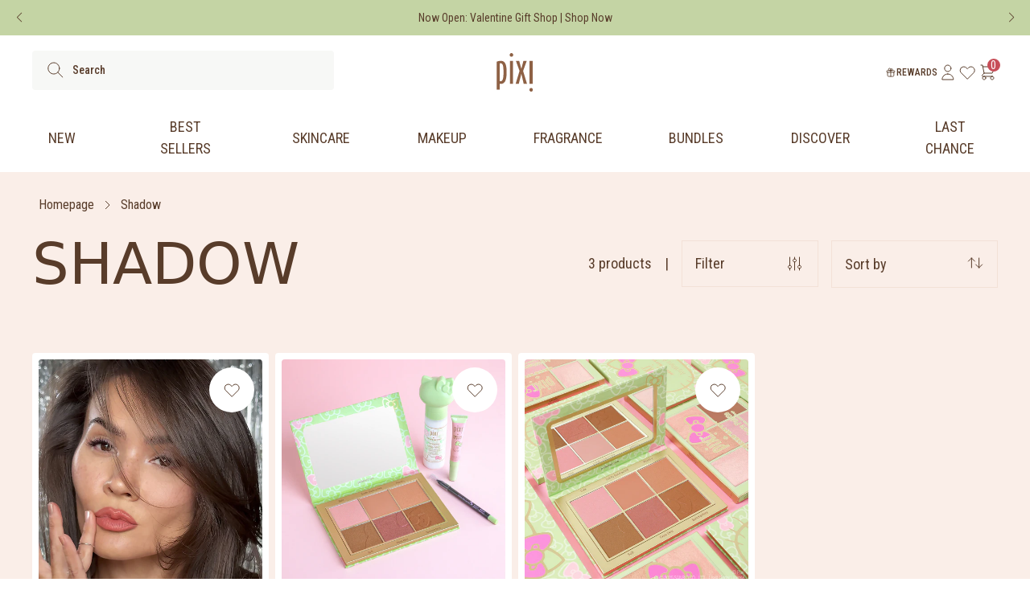

--- FILE ---
content_type: application/javascript
request_url: https://cdn.bogos.io/cGl4aS1iZWF1dHktdWsubXlzaG9waWZ5LmNvbQ==/freegifts_data_1769540911.min.js
body_size: 39681
content:
eval(function(p,a,c,k,e,d){e=function(c){return(c<a?'':e(parseInt(c/a)))+((c=c%a)>35?String.fromCharCode(c+29):c.toString(36))};if(!''.replace(/^/,String)){while(c--){d[e(c)]=k[c]||e(c)}k=[function(e){return d[e]}];e=function(){return'\\w+'};c=1};while(c--){if(k[c]){p=p.replace(new RegExp('\\b'+e(c)+'\\b','g'),k[c])}}return p}('qj.qi={"qh":[{"id":hs,"B":A,"o":9,"2D":"bF 45 4E bE 2G 2e 1g","2C":9,"2B":{"2A":9,"2z":9},"2y":9,"1A":"1e-ap-qg:45:52.1a","1z":"1e-ap-qf:G:G.1a","2x":9,"2w":{"1d":{"H":"w","1b":b},"2v":[],"1G":t,"2u":"1r","2t":t,"1r":1,"2s":[{"1k":[8Q],"a":4F}]},"2r":{"H":"1R","1B":t},"1y":9,"2q":1,"2p":t,"H":"1o","2o":0,"2n":9,"1x":{"1C":9,"1w":{"1v":t,"1s":Z,"1u":t},"2m":9},"2l":[{"o":"\\3T 1g 2e 1F (b% r)","q":"1P-17-1N","p":"1P-17-1N-u","l":"k:\\/\\/j.i.h\\/s\\/7\\/1\\/f\\/d\\/T\\/5z-1N-5y-5x-5w-5v-5u.n?v=5t","a":5s,"m":4F,"13":[{"id":6L,"S":6K,"m":4F,"R":8Q,"a":5s,"Q":bv,"P":"Y X","O":5,"N":9,"M":b,"L":"w","z":0,"l":"k:\\/\\/j.i.h\\/s\\/7\\/1\\/f\\/d\\/T\\/5z-1N-5y-5x-5w-5v-5u.n?v=5t","K":{"D":hs,"J":6L},"I":{"id":6K,"B":A,"o":"\\3T 1g 2e 1F (b% r)","q":"1P-17-1N","p":"1P-17-1N-u","l":"k:\\/\\/j.i.h\\/s\\/7\\/1\\/f\\/d\\/T\\/5z-1N-5y-5x-5w-5v-5u.n?v=5t","a":5s,"m":4F}}]}],"2k":[{"id":qe,"D":hs,"23":"45.G","2j":9,"2i":"2K","29":[],"2h":9,"2g":9}],"2f":[{"id":6L,"S":6K,"m":4F,"R":8Q,"a":5s,"Q":bv,"P":"Y X","O":5,"N":9,"M":b,"L":"w","z":0,"l":"k:\\/\\/j.i.h\\/s\\/7\\/1\\/f\\/d\\/T\\/5z-1N-5y-5x-5w-5v-5u.n?v=5t","K":{"D":hs,"J":6L},"I":{"id":6K,"B":A,"o":"\\3T 1g 2e 1F (b% r)","q":"1P-17-1N","p":"1P-17-1N-u","l":"k:\\/\\/j.i.h\\/s\\/7\\/1\\/f\\/d\\/T\\/5z-1N-5y-5x-5w-5v-5u.n?v=5t","a":5s,"m":4F}}]},{"id":c0,"B":A,"o":9,"2D":"iF iE iD: bF 65 4E bE 2G 4G 5n","2C":9,"2B":{"2A":9,"2z":"2 2G qd 1n 1L \\4x+"},"2y":9,"1A":"1e-ap-iC:45:G.1a","1z":"1e-5f-iB:G:G.1a","2x":9,"2w":{"1d":{"H":"w","1b":b},"2v":[],"1G":Z,"2u":"1G","2t":t,"1r":2,"2s":[{"1k":[b1],"a":6p},{"1k":[aZ],"a":6o}]},"2r":{"H":"1R","1B":t},"1y":9,"2q":1,"2p":t,"H":"1o","2o":0,"2n":9,"1x":{"1C":9,"1w":{"1v":t,"1s":Z,"1u":t},"2m":9},"2l":[{"o":"\\3T b0 5p (b% r)","q":"1P-6q-3V","p":"1P-6q-3V-u","l":"k:\\/\\/j.i.h\\/s\\/7\\/1\\/f\\/d\\/7\\/7G.n?v=4n","a":7F,"m":6p,"13":[{"id":9h,"S":9g,"m":6p,"R":b1,"a":7F,"Q":fk,"P":"Y X","O":3,"N":9,"M":b,"L":"w","z":0,"l":"k:\\/\\/j.i.h\\/s\\/7\\/1\\/f\\/d\\/7\\/7G.n?v=4n","K":{"D":c0,"J":9h},"I":{"id":9g,"B":A,"o":"\\3T b0 5p (b% r)","q":"1P-6q-3V","p":"1P-6q-3V-u","l":"k:\\/\\/j.i.h\\/s\\/7\\/1\\/f\\/d\\/7\\/7G.n?v=4n","a":7F,"m":6p}}]},{"o":"\\3x-C 5p (b% r)","q":"1Q-c-3V","p":"1Q-c-3V-u","l":"k:\\/\\/j.i.h\\/s\\/7\\/1\\/f\\/d\\/7\\/7E-7D.n?v=4n","a":7C,"m":6o,"13":[{"id":9f,"S":9e,"m":6o,"R":aZ,"a":7C,"Q":fj,"P":"Y X","O":3,"N":9,"M":b,"L":"w","z":0,"l":"k:\\/\\/j.i.h\\/s\\/7\\/1\\/f\\/d\\/7\\/7E-7D.n?v=4n","K":{"D":c0,"J":9f},"I":{"id":9e,"B":A,"o":"\\3x-C 5p (b% r)","q":"1Q-c-3V","p":"1Q-c-3V-u","l":"k:\\/\\/j.i.h\\/s\\/7\\/1\\/f\\/d\\/7\\/7E-7D.n?v=4n","a":7C,"m":6o}}]}],"2k":[{"id":qc,"D":c0,"23":"65.G","2j":9,"2i":"2K","29":[],"2h":9,"2g":9}],"2f":[{"id":9h,"S":9g,"m":6p,"R":b1,"a":7F,"Q":fk,"P":"Y X","O":3,"N":9,"M":b,"L":"w","z":0,"l":"k:\\/\\/j.i.h\\/s\\/7\\/1\\/f\\/d\\/7\\/7G.n?v=4n","K":{"D":c0,"J":9h},"I":{"id":9g,"B":A,"o":"\\3T b0 5p (b% r)","q":"1P-6q-3V","p":"1P-6q-3V-u","l":"k:\\/\\/j.i.h\\/s\\/7\\/1\\/f\\/d\\/7\\/7G.n?v=4n","a":7F,"m":6p}},{"id":9f,"S":9e,"m":6o,"R":aZ,"a":7C,"Q":fj,"P":"Y X","O":3,"N":9,"M":b,"L":"w","z":0,"l":"k:\\/\\/j.i.h\\/s\\/7\\/1\\/f\\/d\\/7\\/7E-7D.n?v=4n","K":{"D":c0,"J":9f},"I":{"id":9e,"B":A,"o":"\\3x-C 5p (b% r)","q":"1Q-c-3V","p":"1Q-c-3V-u","l":"k:\\/\\/j.i.h\\/s\\/7\\/1\\/f\\/d\\/7\\/7E-7D.n?v=4n","a":7C,"m":6o}}]},{"id":5b,"B":A,"o":9,"2D":"iF iE iD: bF 65 4E bE 2G 4G 5n - 2","2C":9,"2B":{"2A":9,"2z":"3z 3y 2G +4X 4W 1n 1L \\4x+"},"2y":9,"1A":"1e-ap-iC:45:G.1a","1z":"1e-5f-iB:G:G.1a","2x":9,"2w":{"1d":{"H":"w","1b":b},"2v":[],"1G":t,"2u":"1r","2t":t,"1r":1,"2s":[{"1k":[iL,iK,iJ,iI,iH,er,iG],"a":3d}]},"2r":{"H":"1R","1B":t},"1y":9,"2q":1,"2p":t,"H":"1o","2o":0,"2n":9,"1x":{"1C":9,"1w":{"1v":t,"1s":Z,"1u":t},"2m":9},"2l":[{"o":"\\5F+4X 4W (b% r)","q":"3c-3b","p":"3c-3b-u","l":"k:\\/\\/j.i.h\\/s\\/7\\/1\\/f\\/d\\/7\\/1W-2I-5E-5D.n?v=5C","a":3r,"m":3d,"13":[{"id":hr,"S":3t,"m":3d,"R":iL,"a":3r,"Q":m4,"P":"m3","O":8,"N":9,"M":b,"L":"w","z":0,"l":"k:\\/\\/j.i.h\\/s\\/7\\/1\\/f\\/d\\/7\\/5d-m2-m1-m0-lZ-lY.n?v=5Q","K":{"D":5b,"J":hr},"I":{"id":3t,"B":A,"o":"\\5F+4X 4W (b% r)","q":"3c-3b","p":"3c-3b-u","l":"k:\\/\\/j.i.h\\/s\\/7\\/1\\/f\\/d\\/7\\/1W-2I-5E-5D.n?v=5C","a":3r,"m":3d}},{"id":hp,"S":3t,"m":3d,"R":iK,"a":3r,"Q":lX,"P":"hq-y","O":8,"N":9,"M":b,"L":"w","z":0,"l":"k:\\/\\/j.i.h\\/s\\/7\\/1\\/f\\/d\\/7\\/5d-hq-lW-lV-lU-lT-lS.n?v=5Q","K":{"D":5b,"J":hp},"I":{"id":3t,"B":A,"o":"\\5F+4X 4W (b% r)","q":"3c-3b","p":"3c-3b-u","l":"k:\\/\\/j.i.h\\/s\\/7\\/1\\/f\\/d\\/7\\/1W-2I-5E-5D.n?v=5C","a":3r,"m":3d}},{"id":ho,"S":3t,"m":3d,"R":iJ,"a":3r,"Q":lR,"P":"lQ","O":8,"N":9,"M":b,"L":"w","z":0,"l":"k:\\/\\/j.i.h\\/s\\/7\\/1\\/f\\/d\\/7\\/5d-lP-lO-lN-lM-lL.n?v=5Q","K":{"D":5b,"J":ho},"I":{"id":3t,"B":A,"o":"\\5F+4X 4W (b% r)","q":"3c-3b","p":"3c-3b-u","l":"k:\\/\\/j.i.h\\/s\\/7\\/1\\/f\\/d\\/7\\/1W-2I-5E-5D.n?v=5C","a":3r,"m":3d}},{"id":hn,"S":3t,"m":3d,"R":iI,"a":3r,"Q":lK,"P":"lJ","O":8,"N":9,"M":b,"L":"w","z":0,"l":"k:\\/\\/j.i.h\\/s\\/7\\/1\\/f\\/d\\/7\\/5d-lI-lH-lG-lF-lE.n?v=5Q","K":{"D":5b,"J":hn},"I":{"id":3t,"B":A,"o":"\\5F+4X 4W (b% r)","q":"3c-3b","p":"3c-3b-u","l":"k:\\/\\/j.i.h\\/s\\/7\\/1\\/f\\/d\\/7\\/1W-2I-5E-5D.n?v=5C","a":3r,"m":3d}},{"id":hm,"S":3t,"m":3d,"R":iH,"a":3r,"Q":lD,"P":"lC","O":8,"N":9,"M":b,"L":"w","z":0,"l":"k:\\/\\/j.i.h\\/s\\/7\\/1\\/f\\/d\\/7\\/5d-lB-lA-lz-ly-lx.n?v=5Q","K":{"D":5b,"J":hm},"I":{"id":3t,"B":A,"o":"\\5F+4X 4W (b% r)","q":"3c-3b","p":"3c-3b-u","l":"k:\\/\\/j.i.h\\/s\\/7\\/1\\/f\\/d\\/7\\/1W-2I-5E-5D.n?v=5C","a":3r,"m":3d}},{"id":hl,"S":3t,"m":3d,"R":er,"a":3r,"Q":lw,"P":"hB","O":8,"N":9,"M":b,"L":"w","z":0,"l":"k:\\/\\/j.i.h\\/s\\/7\\/1\\/f\\/d\\/7\\/5d-hA-hz-hy-hx-hw.n?v=5Q","K":{"D":5b,"J":hl},"I":{"id":3t,"B":A,"o":"\\5F+4X 4W (b% r)","q":"3c-3b","p":"3c-3b-u","l":"k:\\/\\/j.i.h\\/s\\/7\\/1\\/f\\/d\\/7\\/1W-2I-5E-5D.n?v=5C","a":3r,"m":3d}},{"id":hk,"S":3t,"m":3d,"R":iG,"a":3r,"Q":lv,"P":"lu","O":8,"N":9,"M":b,"L":"w","z":0,"l":"k:\\/\\/j.i.h\\/s\\/7\\/1\\/f\\/d\\/7\\/5d-lt-ls-lr-lq-lp.n?v=5Q","K":{"D":5b,"J":hk},"I":{"id":3t,"B":A,"o":"\\5F+4X 4W (b% r)","q":"3c-3b","p":"3c-3b-u","l":"k:\\/\\/j.i.h\\/s\\/7\\/1\\/f\\/d\\/7\\/1W-2I-5E-5D.n?v=5C","a":3r,"m":3d}}]}],"2k":[{"id":qb,"D":5b,"23":"65.G","2j":9,"2i":"2K","29":[],"2h":9,"2g":9}],"2f":[{"id":hr,"S":3t,"m":3d,"R":iL,"a":3r,"Q":m4,"P":"m3","O":8,"N":9,"M":b,"L":"w","z":0,"l":"k:\\/\\/j.i.h\\/s\\/7\\/1\\/f\\/d\\/7\\/5d-m2-m1-m0-lZ-lY.n?v=5Q","K":{"D":5b,"J":hr},"I":{"id":3t,"B":A,"o":"\\5F+4X 4W (b% r)","q":"3c-3b","p":"3c-3b-u","l":"k:\\/\\/j.i.h\\/s\\/7\\/1\\/f\\/d\\/7\\/1W-2I-5E-5D.n?v=5C","a":3r,"m":3d}},{"id":hp,"S":3t,"m":3d,"R":iK,"a":3r,"Q":lX,"P":"hq-y","O":8,"N":9,"M":b,"L":"w","z":0,"l":"k:\\/\\/j.i.h\\/s\\/7\\/1\\/f\\/d\\/7\\/5d-hq-lW-lV-lU-lT-lS.n?v=5Q","K":{"D":5b,"J":hp},"I":{"id":3t,"B":A,"o":"\\5F+4X 4W (b% r)","q":"3c-3b","p":"3c-3b-u","l":"k:\\/\\/j.i.h\\/s\\/7\\/1\\/f\\/d\\/7\\/1W-2I-5E-5D.n?v=5C","a":3r,"m":3d}},{"id":ho,"S":3t,"m":3d,"R":iJ,"a":3r,"Q":lR,"P":"lQ","O":8,"N":9,"M":b,"L":"w","z":0,"l":"k:\\/\\/j.i.h\\/s\\/7\\/1\\/f\\/d\\/7\\/5d-lP-lO-lN-lM-lL.n?v=5Q","K":{"D":5b,"J":ho},"I":{"id":3t,"B":A,"o":"\\5F+4X 4W (b% r)","q":"3c-3b","p":"3c-3b-u","l":"k:\\/\\/j.i.h\\/s\\/7\\/1\\/f\\/d\\/7\\/1W-2I-5E-5D.n?v=5C","a":3r,"m":3d}},{"id":hn,"S":3t,"m":3d,"R":iI,"a":3r,"Q":lK,"P":"lJ","O":8,"N":9,"M":b,"L":"w","z":0,"l":"k:\\/\\/j.i.h\\/s\\/7\\/1\\/f\\/d\\/7\\/5d-lI-lH-lG-lF-lE.n?v=5Q","K":{"D":5b,"J":hn},"I":{"id":3t,"B":A,"o":"\\5F+4X 4W (b% r)","q":"3c-3b","p":"3c-3b-u","l":"k:\\/\\/j.i.h\\/s\\/7\\/1\\/f\\/d\\/7\\/1W-2I-5E-5D.n?v=5C","a":3r,"m":3d}},{"id":hm,"S":3t,"m":3d,"R":iH,"a":3r,"Q":lD,"P":"lC","O":8,"N":9,"M":b,"L":"w","z":0,"l":"k:\\/\\/j.i.h\\/s\\/7\\/1\\/f\\/d\\/7\\/5d-lB-lA-lz-ly-lx.n?v=5Q","K":{"D":5b,"J":hm},"I":{"id":3t,"B":A,"o":"\\5F+4X 4W (b% r)","q":"3c-3b","p":"3c-3b-u","l":"k:\\/\\/j.i.h\\/s\\/7\\/1\\/f\\/d\\/7\\/1W-2I-5E-5D.n?v=5C","a":3r,"m":3d}},{"id":hl,"S":3t,"m":3d,"R":er,"a":3r,"Q":lw,"P":"hB","O":8,"N":9,"M":b,"L":"w","z":0,"l":"k:\\/\\/j.i.h\\/s\\/7\\/1\\/f\\/d\\/7\\/5d-hA-hz-hy-hx-hw.n?v=5Q","K":{"D":5b,"J":hl},"I":{"id":3t,"B":A,"o":"\\5F+4X 4W (b% r)","q":"3c-3b","p":"3c-3b-u","l":"k:\\/\\/j.i.h\\/s\\/7\\/1\\/f\\/d\\/7\\/1W-2I-5E-5D.n?v=5C","a":3r,"m":3d}},{"id":hk,"S":3t,"m":3d,"R":iG,"a":3r,"Q":lv,"P":"lu","O":8,"N":9,"M":b,"L":"w","z":0,"l":"k:\\/\\/j.i.h\\/s\\/7\\/1\\/f\\/d\\/7\\/5d-lt-ls-lr-lq-lp.n?v=5Q","K":{"D":5b,"J":hk},"I":{"id":3t,"B":A,"o":"\\5F+4X 4W (b% r)","q":"3c-3b","p":"3c-3b-u","l":"k:\\/\\/j.i.h\\/s\\/7\\/1\\/f\\/d\\/7\\/1W-2I-5E-5D.n?v=5C","a":3r,"m":3d}}]},{"id":hj,"B":A,"o":9,"2D":"iF iE iD: bF 65 4E bE 2G 4G 5n - 3","2C":9,"2B":{"2A":9,"2z":"2G 7M-1F aq 1g 1n 1L \\hC+"},"2y":9,"1A":"1e-ap-iC:45:G.1a","1z":"1e-5f-iB:G:G.1a","2x":9,"2w":{"1d":{"H":"w","1b":b},"2v":[],"1G":Z,"2u":"1G","2t":t,"1r":1,"2s":[{"1k":[iA],"a":bZ}]},"2r":{"H":"1R","1B":t},"1y":9,"2q":1,"2p":t,"H":"1o","2o":0,"2n":9,"1x":{"1C":9,"1w":{"1v":t,"1s":Z,"1u":t},"2m":9},"2l":[{"o":"\\3T 1g 8F 1F (b% r)","q":"1P-17-5H","p":"1P-17-5H-u","l":"k:\\/\\/j.i.h\\/s\\/7\\/1\\/f\\/d\\/7\\/el.n?v=ek","a":ej,"m":bZ,"13":[{"id":hi,"S":hh,"m":bZ,"R":iA,"a":ej,"Q":lo,"P":"cv ml","O":18,"N":9,"M":b,"L":"w","z":0,"l":"k:\\/\\/j.i.h\\/s\\/7\\/1\\/f\\/d\\/7\\/el.n?v=ek","K":{"D":hj,"J":hi},"I":{"id":hh,"B":A,"o":"\\3T 1g 8F 1F (b% r)","q":"1P-17-5H","p":"1P-17-5H-u","l":"k:\\/\\/j.i.h\\/s\\/7\\/1\\/f\\/d\\/7\\/el.n?v=ek","a":ej,"m":bZ}}]}],"2k":[{"id":qa,"D":hj,"23":"80.G","2j":9,"2i":"2K","29":[],"2h":9,"2g":9}],"2f":[{"id":hi,"S":hh,"m":bZ,"R":iA,"a":ej,"Q":lo,"P":"cv ml","O":18,"N":9,"M":b,"L":"w","z":0,"l":"k:\\/\\/j.i.h\\/s\\/7\\/1\\/f\\/d\\/7\\/el.n?v=ek","K":{"D":hj,"J":hi},"I":{"id":hh,"B":A,"o":"\\3T 1g 8F 1F (b% r)","q":"1P-17-5H","p":"1P-17-5H-u","l":"k:\\/\\/j.i.h\\/s\\/7\\/1\\/f\\/d\\/7\\/el.n?v=ek","a":ej,"m":bZ}}]},{"id":hg,"B":A,"o":9,"2D":"2G am 1g 1n gO-C 8L iz 3Z","2C":9,"2B":{"2A":9,"2z":"2G am 1g 1n gO-C 8L iz 3Z"},"2y":9,"1A":"1e-5f-q9:G:G.1a","1z":"1e-5f-q8:G:G.1a","2x":9,"2w":{"1d":{"H":"w","1b":b},"2v":[],"1G":t,"2u":"1r","2t":t,"1r":1,"2s":[{"1k":[eA],"a":a9}]},"2r":{"H":"1R","1B":t},"1y":9,"2q":1,"2p":t,"H":"1o","2o":0,"2n":9,"1x":{"1C":9,"1w":{"1v":t,"1s":Z,"1u":t},"2m":9},"2l":[{"o":"\\iy 1g 2W 1F (b% r)","q":"8W-17","p":"8W-17-u","l":"k:\\/\\/j.i.h\\/s\\/7\\/1\\/f\\/d\\/7\\/1W-a8-ao-a7.n?v=an","a":ei,"m":a9,"13":[{"id":hf,"S":he,"m":a9,"R":eA,"a":ei,"Q":ll,"P":"41","O":10,"N":9,"M":b,"L":"w","z":0,"l":"k:\\/\\/j.i.h\\/s\\/7\\/1\\/f\\/d\\/7\\/1W-a8-ao-a7.n?v=an","K":{"D":hg,"J":hf},"I":{"id":he,"B":A,"o":"\\iy 1g 2W 1F (b% r)","q":"8W-17","p":"8W-17-u","l":"k:\\/\\/j.i.h\\/s\\/7\\/1\\/f\\/d\\/7\\/1W-a8-ao-a7.n?v=an","a":ei,"m":a9}}]}],"2k":[{"id":q7,"D":hg,"23":"1.G","2j":9,"2i":"3Y","29":[{"H":"1k","1b":{"ln":{"id":ln,"1t":"k:\\/\\/j.i.h\\/s\\/7\\/1\\/f\\/d\\/7\\/q6.n?v=q5","o":"gO-C 8L iz 3Z","1I":"1Q-c-q4-q3-4b","36":"1q 2d 34","1R":[{"id":q2,"z":"62.G","o":"Y X"}],"2Z":["25-3i-3q","50-75","2Y","4b","q1","3p","q0","2X","8U-8T","lm","lm pZ"]}},"7b":"8N"}],"2h":t,"2g":9}],"2f":[{"id":hf,"S":he,"m":a9,"R":eA,"a":ei,"Q":ll,"P":"41","O":10,"N":9,"M":b,"L":"w","z":0,"l":"k:\\/\\/j.i.h\\/s\\/7\\/1\\/f\\/d\\/7\\/1W-a8-ao-a7.n?v=an","K":{"D":hg,"J":hf},"I":{"id":he,"B":A,"o":"\\iy 1g 2W 1F (b% r)","q":"8W-17","p":"8W-17-u","l":"k:\\/\\/j.i.h\\/s\\/7\\/1\\/f\\/d\\/7\\/1W-a8-ao-a7.n?v=an","a":ei,"m":a9}}]},{"id":5P,"B":A,"o":9,"2D":"3z 3y lk 4g 4G 1n lj 8D","2C":9,"2B":{"2A":9,"2z":"3z 3y lk 4g 4G 1n lj 8D"},"2y":9,"1A":"1e-5f-pY:G:G.1a","1z":"1e-5f-pX:G:G.1a","2x":9,"2w":{"1d":{"H":"w","1b":b},"2v":[],"1G":t,"2u":"1r","2t":t,"1r":1,"2s":[{"1k":[iu,it,is,ir,iq,ip],"a":3B}]},"2r":{"H":"1R","1B":t},"1y":9,"2q":1,"2p":t,"H":"1o","2o":0,"2n":9,"1x":{"1C":9,"1w":{"1v":t,"1s":Z,"1u":t},"2m":9},"2l":[{"o":"\\69 4g 4G V 2c 2E (b% r)","q":"3D-1m-3C-V-1h-1l","p":"3D-1m-3C-V-1h-1l-u","l":"k:\\/\\/j.i.h\\/s\\/7\\/1\\/f\\/d\\/7\\/68.n?v=67","a":3H,"m":3B,"13":[{"id":h9,"S":3X,"m":3B,"R":iu,"a":3H,"Q":l6,"P":"ha","O":16,"N":9,"M":b,"L":"w","z":0,"l":"k:\\/\\/j.i.h\\/s\\/7\\/1\\/f\\/d\\/7\\/6T-6S-ha-6R-l5-l4-l3-l2-l1.n?v=6Q","K":{"D":5P,"J":h9},"I":{"id":3X,"B":A,"o":"\\69 4g 4G V 2c 2E (b% r)","q":"3D-1m-3C-V-1h-1l","p":"3D-1m-3C-V-1h-1l-u","l":"k:\\/\\/j.i.h\\/s\\/7\\/1\\/f\\/d\\/7\\/68.n?v=67","a":3H,"m":3B}},{"id":h7,"S":3X,"m":3B,"R":it,"a":3H,"Q":l0,"P":"h8","O":16,"N":9,"M":b,"L":"w","z":0,"l":"k:\\/\\/j.i.h\\/s\\/7\\/1\\/f\\/d\\/7\\/6T-6S-h8-6R-kZ-kY-kX-kW-kV.n?v=6Q","K":{"D":5P,"J":h7},"I":{"id":3X,"B":A,"o":"\\69 4g 4G V 2c 2E (b% r)","q":"3D-1m-3C-V-1h-1l","p":"3D-1m-3C-V-1h-1l-u","l":"k:\\/\\/j.i.h\\/s\\/7\\/1\\/f\\/d\\/7\\/68.n?v=67","a":3H,"m":3B}},{"id":h5,"S":3X,"m":3B,"R":is,"a":3H,"Q":kU,"P":"h6","O":16,"N":9,"M":b,"L":"w","z":0,"l":"k:\\/\\/j.i.h\\/s\\/7\\/1\\/f\\/d\\/7\\/6T-6S-h6-6R-kT-kS-kR-kQ-kP.n?v=6Q","K":{"D":5P,"J":h5},"I":{"id":3X,"B":A,"o":"\\69 4g 4G V 2c 2E (b% r)","q":"3D-1m-3C-V-1h-1l","p":"3D-1m-3C-V-1h-1l-u","l":"k:\\/\\/j.i.h\\/s\\/7\\/1\\/f\\/d\\/7\\/68.n?v=67","a":3H,"m":3B}},{"id":h3,"S":3X,"m":3B,"R":ir,"a":3H,"Q":kO,"P":"h4","O":16,"N":9,"M":b,"L":"w","z":0,"l":"k:\\/\\/j.i.h\\/s\\/7\\/1\\/f\\/d\\/7\\/6T-6S-h4-6R-kN-kM-kL-kK-kJ.n?v=6Q","K":{"D":5P,"J":h3},"I":{"id":3X,"B":A,"o":"\\69 4g 4G V 2c 2E (b% r)","q":"3D-1m-3C-V-1h-1l","p":"3D-1m-3C-V-1h-1l-u","l":"k:\\/\\/j.i.h\\/s\\/7\\/1\\/f\\/d\\/7\\/68.n?v=67","a":3H,"m":3B}},{"id":h1,"S":3X,"m":3B,"R":iq,"a":3H,"Q":kI,"P":"h2","O":16,"N":9,"M":b,"L":"w","z":0,"l":"k:\\/\\/j.i.h\\/s\\/7\\/1\\/f\\/d\\/7\\/6T-6S-h2-6R-kH-kG-kF-kE-kD.n?v=6Q","K":{"D":5P,"J":h1},"I":{"id":3X,"B":A,"o":"\\69 4g 4G V 2c 2E (b% r)","q":"3D-1m-3C-V-1h-1l","p":"3D-1m-3C-V-1h-1l-u","l":"k:\\/\\/j.i.h\\/s\\/7\\/1\\/f\\/d\\/7\\/68.n?v=67","a":3H,"m":3B}},{"id":gZ,"S":3X,"m":3B,"R":ip,"a":3H,"Q":kC,"P":"h0","O":16,"N":9,"M":b,"L":"w","z":0,"l":"k:\\/\\/j.i.h\\/s\\/7\\/1\\/f\\/d\\/7\\/6T-6S-h0-6R-kB-kA-kz-ky-kx.n?v=6Q","K":{"D":5P,"J":gZ},"I":{"id":3X,"B":A,"o":"\\69 4g 4G V 2c 2E (b% r)","q":"3D-1m-3C-V-1h-1l","p":"3D-1m-3C-V-1h-1l-u","l":"k:\\/\\/j.i.h\\/s\\/7\\/1\\/f\\/d\\/7\\/68.n?v=67","a":3H,"m":3B}}]}],"2k":[{"id":pW,"D":5P,"23":"1.G","2j":9,"2i":"3Y","29":[{"H":"1k","1b":{"li":{"id":li,"1t":"k:\\/\\/j.i.h\\/s\\/7\\/1\\/f\\/d\\/7\\/pV-pU-pT-pS-pR.n?v=pQ","o":"gn pP 3Z","1I":"l9-5B-4b","36":"1q 2d 34","1R":[{"id":pO,"z":"46.G","o":"Y X"}],"2Z":["25-50","25-3i-3q","5B","5B-4b-55","7l 9U","2Y","eh","4b","7j","9T","2X","1D","8M","8U-8T","7H 55"],"37":"4a 3Z"},"lh":{"id":lh,"1t":"k:\\/\\/j.i.h\\/s\\/7\\/1\\/f\\/d\\/7\\/pN-pM.n?v=pL","o":"iv pK","1I":"7j-pJ","36":"1q 2d 34","1R":[{"id":pI,"z":"54.G","o":"Y X"}],"2Z":["25-3i-3q","50-75","5B","5B-4b-55","7l 9U","2Y","eh","l7","4b","7j","pH","9T","2X","1D","8U-8T","7H 55"],"37":"4a 3Z"},"lg":{"id":lg,"1t":"k:\\/\\/j.i.h\\/s\\/7\\/1\\/f\\/d\\/7\\/pG-pF-pE-pD-pC.n?v=pB","o":"ld & 7c 3Z","1I":"lc-ix-4b","36":"1q 2d 34","1R":[{"id":pA,"z":"60.G","o":"Y X"}],"2Z":["25-3i-3q","50-75","5B","5B-4b-55","7l 9U","2Y","4b","7j","9T","2X","1D","iw","8U-8T","hd","7H 55"],"37":"4a 3Z"},"lf":{"id":lf,"1t":"k:\\/\\/j.i.h\\/s\\/7\\/1\\/f\\/d\\/7\\/pz.n?v=py","o":"iv 5q","1I":"7j-px","36":"1q 2d 34","1R":[{"id":pw,"z":"70.G","o":"Y X"}],"2Z":["25-3i-3q","50-75","5B","5B-4b-55","7l 9U","2Y","eh","4b","7j","9T","2X","1D","8M","8U-8T","7H 55"],"37":"4a 3Z"},"le":{"id":le,"1t":"k:\\/\\/j.i.h\\/s\\/7\\/1\\/f\\/d\\/7\\/pv.n?v=pu","o":"ld, pt & 7c","1I":"lc-ps-ix","36":"1q 2d 34","1R":[{"id":pr,"z":"72.G","o":"Y X"}],"2Z":["25-3i-3q","50-75","5B","5B-4b-55","7l 9U","2Y","hc","4b","hb","7j","9T","2X","1D","iw","8U-8T","hd","7H 55"],"37":"4a 3Z"},"lb":{"id":lb,"1t":"k:\\/\\/j.i.h\\/s\\/7\\/1\\/f\\/d\\/7\\/pq.n?v=pp","o":"1f ib 7c","1I":"U-po-ix","36":"1q 2d 34","1R":[{"id":pn,"z":"78.G","o":"Y X"}],"2Z":["25-3i-3q","75-b","5B","5B-4b-55","7l 9U","2Y","hc","4b","hb","7j","9T","2X","1D","iw","8U-8T","hd","7H 55"],"37":"4a 3Z"},"la":{"id":la,"1t":"k:\\/\\/j.i.h\\/s\\/7\\/1\\/f\\/d\\/7\\/1W-2I-pm.pl?v=pk","o":"gn iv pj","1I":"l9-7j-pi","36":"1q 2d 34","1R":[{"id":ph,"z":"58.G","o":"Y X"}],"2Z":["25-3i-3q","50-75","5B","5B-4b-55","7l 9U","2Y","hc","eh","4b","hb","7j","9T","2X","1D","8M","8U-8T","hd","7H 55"],"37":"4a 3Z"},"l8":{"id":l8,"1t":"k:\\/\\/j.i.h\\/s\\/7\\/1\\/f\\/d\\/7\\/pg.n?v=pf","o":"3z 3y pe pd 3Z","1I":"pc-pb-pa-p9-4b","36":"1q 2d 34","1R":[{"id":p8,"z":"76.G","o":"Y X"}],"2Z":["25-3i-3q","75-b","7l 9U","2Y","hc","eh","l7","4b","hb","7j","9T","p7","2X","1D","8U-8T","7H 55"],"37":"4a 3Z"}},"7b":"8N"}],"2h":t,"2g":9}],"2f":[{"id":h9,"S":3X,"m":3B,"R":iu,"a":3H,"Q":l6,"P":"ha","O":16,"N":9,"M":b,"L":"w","z":0,"l":"k:\\/\\/j.i.h\\/s\\/7\\/1\\/f\\/d\\/7\\/6T-6S-ha-6R-l5-l4-l3-l2-l1.n?v=6Q","K":{"D":5P,"J":h9},"I":{"id":3X,"B":A,"o":"\\69 4g 4G V 2c 2E (b% r)","q":"3D-1m-3C-V-1h-1l","p":"3D-1m-3C-V-1h-1l-u","l":"k:\\/\\/j.i.h\\/s\\/7\\/1\\/f\\/d\\/7\\/68.n?v=67","a":3H,"m":3B}},{"id":h7,"S":3X,"m":3B,"R":it,"a":3H,"Q":l0,"P":"h8","O":16,"N":9,"M":b,"L":"w","z":0,"l":"k:\\/\\/j.i.h\\/s\\/7\\/1\\/f\\/d\\/7\\/6T-6S-h8-6R-kZ-kY-kX-kW-kV.n?v=6Q","K":{"D":5P,"J":h7},"I":{"id":3X,"B":A,"o":"\\69 4g 4G V 2c 2E (b% r)","q":"3D-1m-3C-V-1h-1l","p":"3D-1m-3C-V-1h-1l-u","l":"k:\\/\\/j.i.h\\/s\\/7\\/1\\/f\\/d\\/7\\/68.n?v=67","a":3H,"m":3B}},{"id":h5,"S":3X,"m":3B,"R":is,"a":3H,"Q":kU,"P":"h6","O":16,"N":9,"M":b,"L":"w","z":0,"l":"k:\\/\\/j.i.h\\/s\\/7\\/1\\/f\\/d\\/7\\/6T-6S-h6-6R-kT-kS-kR-kQ-kP.n?v=6Q","K":{"D":5P,"J":h5},"I":{"id":3X,"B":A,"o":"\\69 4g 4G V 2c 2E (b% r)","q":"3D-1m-3C-V-1h-1l","p":"3D-1m-3C-V-1h-1l-u","l":"k:\\/\\/j.i.h\\/s\\/7\\/1\\/f\\/d\\/7\\/68.n?v=67","a":3H,"m":3B}},{"id":h3,"S":3X,"m":3B,"R":ir,"a":3H,"Q":kO,"P":"h4","O":16,"N":9,"M":b,"L":"w","z":0,"l":"k:\\/\\/j.i.h\\/s\\/7\\/1\\/f\\/d\\/7\\/6T-6S-h4-6R-kN-kM-kL-kK-kJ.n?v=6Q","K":{"D":5P,"J":h3},"I":{"id":3X,"B":A,"o":"\\69 4g 4G V 2c 2E (b% r)","q":"3D-1m-3C-V-1h-1l","p":"3D-1m-3C-V-1h-1l-u","l":"k:\\/\\/j.i.h\\/s\\/7\\/1\\/f\\/d\\/7\\/68.n?v=67","a":3H,"m":3B}},{"id":h1,"S":3X,"m":3B,"R":iq,"a":3H,"Q":kI,"P":"h2","O":16,"N":9,"M":b,"L":"w","z":0,"l":"k:\\/\\/j.i.h\\/s\\/7\\/1\\/f\\/d\\/7\\/6T-6S-h2-6R-kH-kG-kF-kE-kD.n?v=6Q","K":{"D":5P,"J":h1},"I":{"id":3X,"B":A,"o":"\\69 4g 4G V 2c 2E (b% r)","q":"3D-1m-3C-V-1h-1l","p":"3D-1m-3C-V-1h-1l-u","l":"k:\\/\\/j.i.h\\/s\\/7\\/1\\/f\\/d\\/7\\/68.n?v=67","a":3H,"m":3B}},{"id":gZ,"S":3X,"m":3B,"R":ip,"a":3H,"Q":kC,"P":"h0","O":16,"N":9,"M":b,"L":"w","z":0,"l":"k:\\/\\/j.i.h\\/s\\/7\\/1\\/f\\/d\\/7\\/6T-6S-h0-6R-kB-kA-kz-ky-kx.n?v=6Q","K":{"D":5P,"J":gZ},"I":{"id":3X,"B":A,"o":"\\69 4g 4G V 2c 2E (b% r)","q":"3D-1m-3C-V-1h-1l","p":"3D-1m-3C-V-1h-1l-u","l":"k:\\/\\/j.i.h\\/s\\/7\\/1\\/f\\/d\\/7\\/68.n?v=67","a":3H,"m":3B}}]},{"id":gY,"B":A,"o":9,"2D":"p6 & p5 - bF 45 4E bE 2e 5G 4t 2J 4p","2C":9,"2B":{"2A":9,"2z":"2G 2e 5G 4t 2J 4p 1n 1L \\aD+"},"2y":9,"1A":"1e-5f-p4:G:G.1a","1z":"1e-10-p3:30:G.1a","2x":9,"2w":{"1d":{"H":"w","1b":b},"2v":[],"2M":"1d","2L":[],"1G":t,"2u":"1r","2t":t,"1r":1,"2s":[{"1k":[io],"a":bX}]},"2r":{"H":"1R","1B":t},"1y":9,"2q":1,"2p":t,"H":"1o","2o":0,"2n":9,"1x":{"1C":9,"H":"1o","2F":[],"1w":{"1v":t,"1s":Z,"1u":t},"2m":9},"2l":[{"o":"\\4z 5G 4t 2J 4p im (b% r)","q":"1O-2H-3f-1M-3e-bY","p":"1O-2H-3f-1M-3e-bY-u","l":"k:\\/\\/j.i.h\\/s\\/7\\/1\\/f\\/d\\/7\\/eg.n?v=ef","a":ee,"m":bX,"13":[{"id":gX,"S":gW,"m":bX,"R":io,"a":ee,"Q":kw,"P":"Y X","O":5,"N":9,"M":b,"L":"w","z":0,"l":"k:\\/\\/j.i.h\\/s\\/7\\/1\\/f\\/d\\/7\\/eg.n?v=ef","K":{"D":gY,"J":gX},"I":{"id":gW,"B":A,"o":"\\4z 5G 4t 2J 4p im (b% r)","q":"1O-2H-3f-1M-3e-bY","p":"1O-2H-3f-1M-3e-bY-u","l":"k:\\/\\/j.i.h\\/s\\/7\\/1\\/f\\/d\\/7\\/eg.n?v=ef","a":ee,"m":bX}}]}],"2k":[{"id":p2,"D":gY,"23":"45.G","2j":9,"2i":"2K","29":[],"2h":9,"2g":9}],"2f":[{"id":gX,"S":gW,"m":bX,"R":io,"a":ee,"Q":kw,"P":"Y X","O":5,"N":9,"M":b,"L":"w","z":0,"l":"k:\\/\\/j.i.h\\/s\\/7\\/1\\/f\\/d\\/7\\/eg.n?v=ef","K":{"D":gY,"J":gX},"I":{"id":gW,"B":A,"o":"\\4z 5G 4t 2J 4p im (b% r)","q":"1O-2H-3f-1M-3e-bY","p":"1O-2H-3f-1M-3e-bY-u","l":"k:\\/\\/j.i.h\\/s\\/7\\/1\\/f\\/d\\/7\\/eg.n?v=ef","a":ee,"m":bX}}]},{"id":bW,"B":A,"o":9,"2D":"kt 70: 2G 5G ah ag","2C":9,"2B":{"2A":9,"2z":"2G 5G ah ag 1n 1L \\p1+"},"2y":9,"1A":"1e-4q-ks:57:18.1a","1z":"1e-4q-kr:G:G.1a","2x":9,"2w":{"1d":{"H":"w","1b":b},"2v":[],"2M":"1d","2L":[],"1G":t,"2u":"1r","2t":t,"1r":1,"2s":[{"1k":[il,ik],"a":8A}]},"2r":{"H":"1R","1B":t},"1y":9,"2q":1,"2p":t,"H":"1o","2o":0,"2n":9,"1x":{"1C":9,"1w":{"1v":t,"1s":Z,"1u":t},"2m":9},"2l":[{"o":"\\7i ah ag (b% r)","q":"2H-8C-8B","p":"2H-8C-8B-u","l":"k:\\/\\/j.i.h\\/s\\/7\\/1\\/f\\/d\\/7\\/ed.n?v=ec","a":8S,"m":8A,"13":[{"id":gU,"S":9S,"m":8A,"R":il,"a":8S,"Q":kv,"P":"gV","O":12,"N":9,"M":b,"L":"w","z":0,"l":"k:\\/\\/j.i.h\\/s\\/7\\/1\\/f\\/d\\/T\\/gT-2U-gV-gR-5e.n?v=gQ","K":{"D":bW,"J":gU},"I":{"id":9S,"B":A,"o":"\\7i ah ag (b% r)","q":"2H-8C-8B","p":"2H-8C-8B-u","l":"k:\\/\\/j.i.h\\/s\\/7\\/1\\/f\\/d\\/7\\/ed.n?v=ec","a":8S,"m":8A}},{"id":gP,"S":9S,"m":8A,"R":ik,"a":8S,"Q":ku,"P":"gS","O":12,"N":9,"M":b,"L":"w","z":0,"l":"k:\\/\\/j.i.h\\/s\\/7\\/1\\/f\\/d\\/T\\/gT-2U-gS-gR-5e.n?v=gQ","K":{"D":bW,"J":gP},"I":{"id":9S,"B":A,"o":"\\7i ah ag (b% r)","q":"2H-8C-8B","p":"2H-8C-8B-u","l":"k:\\/\\/j.i.h\\/s\\/7\\/1\\/f\\/d\\/7\\/ed.n?v=ec","a":8S,"m":8A}}]}],"2k":[{"id":p0,"D":bW,"23":"70.G","2j":9,"2i":"2K","29":[],"2h":9,"2g":9}],"2f":[{"id":gU,"S":9S,"m":8A,"R":il,"a":8S,"Q":kv,"P":"gV","O":12,"N":9,"M":b,"L":"w","z":0,"l":"k:\\/\\/j.i.h\\/s\\/7\\/1\\/f\\/d\\/T\\/gT-2U-gV-gR-5e.n?v=gQ","K":{"D":bW,"J":gU},"I":{"id":9S,"B":A,"o":"\\7i ah ag (b% r)","q":"2H-8C-8B","p":"2H-8C-8B-u","l":"k:\\/\\/j.i.h\\/s\\/7\\/1\\/f\\/d\\/7\\/ed.n?v=ec","a":8S,"m":8A}},{"id":gP,"S":9S,"m":8A,"R":ik,"a":8S,"Q":ku,"P":"gS","O":12,"N":9,"M":b,"L":"w","z":0,"l":"k:\\/\\/j.i.h\\/s\\/7\\/1\\/f\\/d\\/T\\/gT-2U-gS-gR-5e.n?v=gQ","K":{"D":bW,"J":gP},"I":{"id":9S,"B":A,"o":"\\7i ah ag (b% r)","q":"2H-8C-8B","p":"2H-8C-8B-u","l":"k:\\/\\/j.i.h\\/s\\/7\\/1\\/f\\/d\\/7\\/ed.n?v=ec","a":8S,"m":8A}}]},{"id":gN,"B":A,"o":9,"2D":"kt 80: 2G oZ C eb 4e","2C":9,"2B":{"2A":9,"2z":"2G gO-C eb 4e 1n 1L \\hC+"},"2y":9,"1A":"1e-4q-ks:57:18.1a","1z":"1e-4q-kr:G:G.1a","2x":9,"2w":{"1d":{"H":"w","1b":b},"2v":[],"2M":"1d","2L":[],"1G":t,"2u":"1r","2t":t,"1r":1,"2s":[{"1k":[ij],"a":bU}]},"2r":{"H":"1R","1B":t},"1y":9,"2q":1,"2p":t,"H":"1o","2o":0,"2n":9,"1x":{"1C":9,"1w":{"1v":t,"1s":Z,"1u":t},"2m":9},"2l":[{"o":"\\3x-C eb 4e (b% r)","q":"1Q-c-bV-6n","p":"1Q-c-bV-6n-u","l":"k:\\/\\/j.i.h\\/s\\/7\\/1\\/f\\/d\\/7\\/ea-e9-e8.n?v=e7","a":e6,"m":bU,"13":[{"id":gM,"S":gL,"m":bU,"R":ij,"a":e6,"Q":kq,"P":"kp ml","O":20,"N":9,"M":b,"L":"w","z":0,"l":"k:\\/\\/j.i.h\\/s\\/7\\/1\\/f\\/d\\/7\\/ea-e9-e8.n?v=e7","K":{"D":gN,"J":gM},"I":{"id":gL,"B":A,"o":"\\3x-C eb 4e (b% r)","q":"1Q-c-bV-6n","p":"1Q-c-bV-6n-u","l":"k:\\/\\/j.i.h\\/s\\/7\\/1\\/f\\/d\\/7\\/ea-e9-e8.n?v=e7","a":e6,"m":bU}}]}],"2k":[{"id":oY,"D":gN,"23":"80.G","2j":9,"2i":"2K","29":[],"2h":9,"2g":9}],"2f":[{"id":gM,"S":gL,"m":bU,"R":ij,"a":e6,"Q":kq,"P":"kp ml","O":20,"N":9,"M":b,"L":"w","z":0,"l":"k:\\/\\/j.i.h\\/s\\/7\\/1\\/f\\/d\\/7\\/ea-e9-e8.n?v=e7","K":{"D":gN,"J":gM},"I":{"id":gL,"B":A,"o":"\\3x-C eb 4e (b% r)","q":"1Q-c-bV-6n","p":"1Q-c-bV-6n-u","l":"k:\\/\\/j.i.h\\/s\\/7\\/1\\/f\\/d\\/7\\/ea-e9-e8.n?v=e7","a":e6,"m":bU}}]},{"id":gK,"B":A,"o":9,"2D":"2G oX 1H on oW 1L - 3s 1g","2C":9,"2B":{"2A":9,"2z":"2G 2e 3s 1g 1n oV 1L"},"2y":9,"1A":"1e-4q-oU:33:20.1a","1z":"1e-4q-oT:G:G.1a","2x":9,"2w":{"1d":{"H":"w","1b":b},"2v":[],"2M":"1d","2L":[],"1G":t,"2u":"1r","2t":t,"1r":1,"2s":[{"1k":[ii],"a":bT}]},"2r":{"H":"1R","1B":t},"1y":9,"2q":1,"2p":t,"H":"1o","2o":0,"2n":9,"1x":{"1C":9,"1w":{"1v":t,"1s":Z,"1u":t},"2m":9},"2l":[{"o":"\\ih 1g 2e 1F (b% r)","q":"2O-17-1N","p":"2O-17-1N-u","l":"k:\\/\\/j.i.h\\/s\\/7\\/1\\/f\\/d\\/T\\/e5-1N-e4.n?v=e3","a":e2,"m":bT,"13":[{"id":gJ,"S":gI,"m":bT,"R":ii,"a":e2,"Q":ko,"P":"Y X","O":5,"N":9,"M":b,"L":"w","z":0,"l":"k:\\/\\/j.i.h\\/s\\/7\\/1\\/f\\/d\\/T\\/e5-1N-e4.n?v=e3","K":{"D":gK,"J":gJ},"I":{"id":gI,"B":A,"o":"\\ih 1g 2e 1F (b% r)","q":"2O-17-1N","p":"2O-17-1N-u","l":"k:\\/\\/j.i.h\\/s\\/7\\/1\\/f\\/d\\/T\\/e5-1N-e4.n?v=e3","a":e2,"m":bT}}]}],"2k":[{"id":oS,"D":gK,"23":"1.G","2j":9,"2i":"3Y","29":[],"2h":9,"2g":9}],"2f":[{"id":gJ,"S":gI,"m":bT,"R":ii,"a":e2,"Q":ko,"P":"Y X","O":5,"N":9,"M":b,"L":"w","z":0,"l":"k:\\/\\/j.i.h\\/s\\/7\\/1\\/f\\/d\\/T\\/e5-1N-e4.n?v=e3","K":{"D":gK,"J":gJ},"I":{"id":gI,"B":A,"o":"\\ih 1g 2e 1F (b% r)","q":"2O-17-1N","p":"2O-17-1N-u","l":"k:\\/\\/j.i.h\\/s\\/7\\/1\\/f\\/d\\/T\\/e5-1N-e4.n?v=e3","a":e2,"m":bT}}]},{"id":gH,"B":A,"o":9,"2D":"bP ab bO a6 bN - 2e 1f 7g 3G","2C":9,"2B":{"2A":9,"2z":"2e 1f 7g 3G 1n $80+ 1L"},"2y":9,"1A":"1e-4q-bM:49:32.1a","1z":"1e-7m-bL:G:G.1a","2x":9,"2w":{"1d":{"H":"w","1b":b},"2v":[],"2M":"1d","2L":[],"1G":Z,"2u":"1G","2t":t,"1r":1,"2s":[{"1k":[ig],"a":bS}]},"2r":{"H":"1R","1B":t},"1y":9,"2q":1,"2p":t,"H":"1o","2o":0,"2n":9,"1x":{"1C":9,"1w":{"1v":t,"1s":Z,"1u":t},"2m":9},"2l":[{"o":"\\4z 1f 7g 3G (b% r)","q":"U-4D-3o-1O-3W","p":"U-4D-3o-1O-3W-u","l":"k:\\/\\/j.i.h\\/s\\/7\\/1\\/f\\/d\\/T\\/e1-e0-dZ-dY-dX-dW.n?v=dV","a":dU,"m":bS,"13":[{"id":gG,"S":gF,"m":bS,"R":ig,"a":dU,"Q":kn,"P":"Y X","O":5,"N":9,"M":b,"L":"w","z":0,"l":"k:\\/\\/j.i.h\\/s\\/7\\/1\\/f\\/d\\/T\\/e1-e0-dZ-dY-dX-dW.n?v=dV","K":{"D":gH,"J":gG},"I":{"id":gF,"B":A,"o":"\\4z 1f 7g 3G (b% r)","q":"U-4D-3o-1O-3W","p":"U-4D-3o-1O-3W-u","l":"k:\\/\\/j.i.h\\/s\\/7\\/1\\/f\\/d\\/T\\/e1-e0-dZ-dY-dX-dW.n?v=dV","a":dU,"m":bS}}]}],"2k":[{"id":oR,"D":gH,"23":"80.G","2j":9,"2i":"2K","29":[],"2h":9,"2g":9}],"2f":[{"id":gG,"S":gF,"m":bS,"R":ig,"a":dU,"Q":kn,"P":"Y X","O":5,"N":9,"M":b,"L":"w","z":0,"l":"k:\\/\\/j.i.h\\/s\\/7\\/1\\/f\\/d\\/T\\/e1-e0-dZ-dY-dX-dW.n?v=dV","K":{"D":gH,"J":gG},"I":{"id":gF,"B":A,"o":"\\4z 1f 7g 3G (b% r)","q":"U-4D-3o-1O-3W","p":"U-4D-3o-1O-3W-u","l":"k:\\/\\/j.i.h\\/s\\/7\\/1\\/f\\/d\\/T\\/e1-e0-dZ-dY-dX-dW.n?v=dV","a":dU,"m":bS}}]},{"id":gE,"B":A,"o":9,"2D":"bP ab bO a6 bN - 2e 6c 3s 1X","2C":9,"2B":{"2A":9,"2z":"2e 6c 3s 1X 1n $80+ 1L"},"2y":9,"1A":"1e-4q-bM:49:32.1a","1z":"1e-7m-bL:G:G.1a","2x":9,"2w":{"1d":{"H":"w","1b":b},"2v":[],"2M":"1d","2L":[],"1G":Z,"2u":"1G","2t":t,"1r":1,"2s":[{"1k":[eq],"a":9X}]},"2r":{"H":"1R","1B":t},"1y":9,"2q":1,"2p":t,"H":"1o","2o":0,"2n":9,"1x":{"1C":9,"H":"1o","2F":[],"1w":{"1v":t,"1s":Z,"1u":t},"2m":9},"2l":[{"o":"\\4z 6c 3s 1X (b% r)","q":"1O-3E-2O-1E-9W","p":"1O-3E-2O-1E-9W-u","l":"k:\\/\\/j.i.h\\/s\\/7\\/1\\/f\\/d\\/T\\/al-ak.n?v=aj","a":dT,"m":9X,"13":[{"id":gD,"S":gC,"m":9X,"R":eq,"a":dT,"Q":km,"P":"Y X","O":5,"N":9,"M":b,"L":"w","z":0,"l":"k:\\/\\/j.i.h\\/s\\/7\\/1\\/f\\/d\\/T\\/al-ak.n?v=aj","K":{"D":gE,"J":gD},"I":{"id":gC,"B":A,"o":"\\4z 6c 3s 1X (b% r)","q":"1O-3E-2O-1E-9W","p":"1O-3E-2O-1E-9W-u","l":"k:\\/\\/j.i.h\\/s\\/7\\/1\\/f\\/d\\/T\\/al-ak.n?v=aj","a":dT,"m":9X}}]}],"2k":[{"id":oQ,"D":gE,"23":"80.G","2j":9,"2i":"2K","29":[],"2h":9,"2g":9}],"2f":[{"id":gD,"S":gC,"m":9X,"R":eq,"a":dT,"Q":km,"P":"Y X","O":5,"N":9,"M":b,"L":"w","z":0,"l":"k:\\/\\/j.i.h\\/s\\/7\\/1\\/f\\/d\\/T\\/al-ak.n?v=aj","K":{"D":gE,"J":gD},"I":{"id":gC,"B":A,"o":"\\4z 6c 3s 1X (b% r)","q":"1O-3E-2O-1E-9W","p":"1O-3E-2O-1E-9W-u","l":"k:\\/\\/j.i.h\\/s\\/7\\/1\\/f\\/d\\/T\\/al-ak.n?v=aj","a":dT,"m":9X}}]},{"id":gB,"B":A,"o":9,"2D":"bP ab bO a6 bN - 2e 3s 7k dS","2C":9,"2B":{"2A":9,"2z":"2e 3s 7k dS 1n $80+ 1L"},"2y":9,"1A":"1e-4q-bM:49:32.1a","1z":"1e-7m-bL:G:G.1a","2x":9,"2w":{"1d":{"H":"w","1b":b},"2v":[],"2M":"1d","2L":[],"1G":Z,"2u":"1G","2t":t,"1r":1,"2s":[{"1k":[if],"a":bQ}]},"2r":{"H":"1R","1B":t},"1y":9,"2q":1,"2p":t,"H":"1o","2o":0,"2n":9,"1x":{"1C":9,"H":"1o","2F":[],"1w":{"1v":t,"1s":Z,"1u":t},"2m":9},"2l":[{"o":"\\4z 3s 7k dS (b% r)","q":"1O-2O-5S-bR","p":"1O-2O-5S-bR-u","l":"k:\\/\\/j.i.h\\/s\\/7\\/1\\/f\\/d\\/7\\/dR.n?v=dQ","a":dP,"m":bQ,"13":[{"id":gA,"S":gz,"m":bQ,"R":if,"a":dP,"Q":kl,"P":"Y X","O":5,"N":9,"M":b,"L":"w","z":0,"l":"k:\\/\\/j.i.h\\/s\\/7\\/1\\/f\\/d\\/7\\/dR.n?v=dQ","K":{"D":gB,"J":gA},"I":{"id":gz,"B":A,"o":"\\4z 3s 7k dS (b% r)","q":"1O-2O-5S-bR","p":"1O-2O-5S-bR-u","l":"k:\\/\\/j.i.h\\/s\\/7\\/1\\/f\\/d\\/7\\/dR.n?v=dQ","a":dP,"m":bQ}}]}],"2k":[{"id":oP,"D":gB,"23":"80.G","2j":9,"2i":"2K","29":[],"2h":9,"2g":9}],"2f":[{"id":gA,"S":gz,"m":bQ,"R":if,"a":dP,"Q":kl,"P":"Y X","O":5,"N":9,"M":b,"L":"w","z":0,"l":"k:\\/\\/j.i.h\\/s\\/7\\/1\\/f\\/d\\/7\\/dR.n?v=dQ","K":{"D":gB,"J":gA},"I":{"id":gz,"B":A,"o":"\\4z 3s 7k dS (b% r)","q":"1O-2O-5S-bR","p":"1O-2O-5S-bR-u","l":"k:\\/\\/j.i.h\\/s\\/7\\/1\\/f\\/d\\/7\\/dR.n?v=dQ","a":dP,"m":bQ}}]},{"id":gy,"B":A,"o":9,"2D":"bP ab bO a6 bN - cx 8I-8H 4r","2C":9,"2B":{"2A":9,"2z":"cx 8I-8H 4r 1n $80+ 1L"},"2y":9,"1A":"1e-4q-bM:49:32.1a","1z":"1e-7m-bL:G:G.1a","2x":9,"2w":{"1d":{"H":"w","1b":b},"2v":[],"2M":"1d","2L":[],"1G":Z,"2u":"1G","2t":t,"1r":1,"2s":[{"1k":[aa],"a":64}]},"2r":{"H":"1R","1B":t},"1y":9,"2q":1,"2p":t,"H":"1o","2o":0,"2n":9,"1x":{"1C":9,"H":"1o","2F":[],"1w":{"1v":t,"1s":Z,"1u":t},"2m":9},"2l":[{"o":"\\b3 8I-8H 2J 4r (b% r)","q":"63-61-1M-3F","p":"63-61-1M-3F-u","l":"k:\\/\\/j.i.h\\/s\\/7\\/1\\/f\\/d\\/7\\/7a-79-77-74-73.n?v=71","a":7I,"m":64,"13":[{"id":9j,"S":9i,"m":64,"R":aa,"a":7I,"Q":fq,"P":"Y X","O":3,"N":9,"M":b,"L":"w","z":0,"l":"k:\\/\\/j.i.h\\/s\\/7\\/1\\/f\\/d\\/7\\/7a-79-77-74-73.n?v=71","K":{"D":gy,"J":9j},"I":{"id":9i,"B":A,"o":"\\b3 8I-8H 2J 4r (b% r)","q":"63-61-1M-3F","p":"63-61-1M-3F-u","l":"k:\\/\\/j.i.h\\/s\\/7\\/1\\/f\\/d\\/7\\/7a-79-77-74-73.n?v=71","a":7I,"m":64}}]}],"2k":[{"id":oO,"D":gy,"23":"80.G","2j":9,"2i":"2K","29":[],"2h":9,"2g":9}],"2f":[{"id":9j,"S":9i,"m":64,"R":aa,"a":7I,"Q":fq,"P":"Y X","O":3,"N":9,"M":b,"L":"w","z":0,"l":"k:\\/\\/j.i.h\\/s\\/7\\/1\\/f\\/d\\/7\\/7a-79-77-74-73.n?v=71","K":{"D":gy,"J":9j},"I":{"id":9i,"B":A,"o":"\\b3 8I-8H 2J 4r (b% r)","q":"63-61-1M-3F","p":"63-61-1M-3F-u","l":"k:\\/\\/j.i.h\\/s\\/7\\/1\\/f\\/d\\/7\\/7a-79-77-74-73.n?v=71","a":7I,"m":64}}]},{"id":gx,"B":A,"o":9,"2D":"bP ab bO a6 bN - 4a 38","2C":9,"2B":{"2A":9,"2z":"4a 38 1n $80+ 1L"},"2y":9,"1A":"1e-4q-bM:49:32.1a","1z":"1e-7m-bL:G:G.1a","2x":9,"2w":{"1d":{"H":"w","1b":b},"2v":[],"2M":"1d","2L":[],"1G":Z,"2u":"1G","2t":t,"1r":1,"2s":[{"1k":[4k],"a":2P}]},"2r":{"H":"1R","1B":t},"1y":9,"2q":1,"2p":t,"H":"1o","2o":0,"2n":9,"1x":{"1C":9,"H":"1o","2F":[],"1w":{"1v":t,"1s":Z,"1u":t},"2m":9},"2l":[{"o":"\\4y 2W 38 (b% r)","q":"1D-2R-2Q","p":"1D-2R-2Q-u","l":"k:\\/\\/j.i.h\\/s\\/7\\/1\\/f\\/d\\/7\\/1t.n?v=3n","a":3m,"m":2P,"13":[{"id":3S,"S":3R,"m":2P,"R":4k,"a":3m,"Q":6e,"P":"Y X","O":5,"N":9,"M":b,"L":"w","z":0,"l":"k:\\/\\/j.i.h\\/s\\/7\\/1\\/f\\/d\\/7\\/1t.n?v=3n","K":{"D":gx,"J":3S},"I":{"id":3R,"B":A,"o":"\\4y 2W 38 (b% r)","q":"1D-2R-2Q","p":"1D-2R-2Q-u","l":"k:\\/\\/j.i.h\\/s\\/7\\/1\\/f\\/d\\/7\\/1t.n?v=3n","a":3m,"m":2P}}]}],"2k":[{"id":oN,"D":gx,"23":"80.G","2j":9,"2i":"2K","29":[],"2h":9,"2g":9}],"2f":[{"id":3S,"S":3R,"m":2P,"R":4k,"a":3m,"Q":6e,"P":"Y X","O":5,"N":9,"M":b,"L":"w","z":0,"l":"k:\\/\\/j.i.h\\/s\\/7\\/1\\/f\\/d\\/7\\/1t.n?v=3n","K":{"D":gx,"J":3S},"I":{"id":3R,"B":A,"o":"\\4y 2W 38 (b% r)","q":"1D-2R-2Q","p":"1D-2R-2Q-u","l":"k:\\/\\/j.i.h\\/s\\/7\\/1\\/f\\/d\\/7\\/1t.n?v=3n","a":3m,"m":2P}}]},{"id":gw,"B":A,"o":9,"2D":"bP ab bO a6 bN - dO dN","2C":9,"2B":{"2A":9,"2z":"dO dN 1n $80+ 1L"},"2y":9,"1A":"1e-4q-bM:49:32.1a","1z":"1e-7m-bL:G:G.1a","2x":9,"2w":{"1d":{"H":"w","1b":b},"2v":[],"2M":"1d","2L":[],"1G":Z,"2u":"1G","2t":t,"1r":1,"2s":[{"1k":[ie],"a":bH}]},"2r":{"H":"1R","1B":t},"1y":9,"2q":1,"2p":t,"H":"1o","2o":0,"2n":9,"1x":{"1C":9,"H":"1o","2F":[],"1w":{"1v":t,"1s":Z,"1u":t},"2m":9},"2l":[{"o":"\\1S ic dO dN (b% r)","q":"1p-bK-bJ-bI","p":"1p-bK-bJ-bI-u","l":"k:\\/\\/j.i.h\\/s\\/7\\/1\\/f\\/d\\/7\\/dM.n?v=dL","a":dK,"m":bH,"13":[{"id":gv,"S":gu,"m":bH,"R":ie,"a":dK,"Q":kk,"P":"Y X","O":20,"N":9,"M":b,"L":"w","z":0,"l":"k:\\/\\/j.i.h\\/s\\/7\\/1\\/f\\/d\\/7\\/dM.n?v=dL","K":{"D":gw,"J":gv},"I":{"id":gu,"B":A,"o":"\\1S ic dO dN (b% r)","q":"1p-bK-bJ-bI","p":"1p-bK-bJ-bI-u","l":"k:\\/\\/j.i.h\\/s\\/7\\/1\\/f\\/d\\/7\\/dM.n?v=dL","a":dK,"m":bH}}]}],"2k":[{"id":oM,"D":gw,"23":"80.G","2j":9,"2i":"2K","29":[],"2h":9,"2g":9}],"2f":[{"id":gv,"S":gu,"m":bH,"R":ie,"a":dK,"Q":kk,"P":"Y X","O":20,"N":9,"M":b,"L":"w","z":0,"l":"k:\\/\\/j.i.h\\/s\\/7\\/1\\/f\\/d\\/7\\/dM.n?v=dL","K":{"D":gw,"J":gv},"I":{"id":gu,"B":A,"o":"\\1S ic dO dN (b% r)","q":"1p-bK-bJ-bI","p":"1p-bK-bJ-bI-u","l":"k:\\/\\/j.i.h\\/s\\/7\\/1\\/f\\/d\\/7\\/dM.n?v=dL","a":dK,"m":bH}}]},{"id":gt,"B":A,"o":9,"2D":"7u & 7t - 2G 6Y 1n \\gs+","2C":9,"2B":{"2A":9,"2z":"7u & 7t - 2G 6Y 1n \\gs+"},"2y":9,"1A":"1e-7m-kj:25:G.1a","1z":"1e-10-gp:G:G.1a","2x":9,"2w":{"1d":{"H":"w","1b":b},"2v":[],"2M":"1d","2L":[],"1G":t,"2u":"1r","2t":t,"1r":1,"2s":[{"1k":[a5],"a":5Z}]},"2r":{"H":"1R","1B":t},"1y":9,"2q":1,"2p":t,"H":"1o","2o":0,"2n":9,"1x":{"1C":9,"H":"1o","2F":[],"1w":{"1v":t,"1s":Z,"1u":t},"2m":9},"2l":[{"o":"\\1S V 2c 6Y (b% r)","q":"5Y-V-1h-5X","p":"5Y-V-1h-5X-u","l":"k:\\/\\/j.i.h\\/s\\/7\\/1\\/f\\/d\\/7\\/6X.n?v=6W","a":8z,"m":5Z,"13":[{"id":9R,"S":9Q,"m":5Z,"R":a5,"a":8z,"Q":gr,"P":"Y X","O":45,"N":9,"M":b,"L":"w","z":0,"l":"k:\\/\\/j.i.h\\/s\\/7\\/1\\/f\\/d\\/7\\/6X.n?v=6W","K":{"D":gt,"J":9R},"I":{"id":9Q,"B":A,"o":"\\1S V 2c 6Y (b% r)","q":"5Y-V-1h-5X","p":"5Y-V-1h-5X-u","l":"k:\\/\\/j.i.h\\/s\\/7\\/1\\/f\\/d\\/7\\/6X.n?v=6W","a":8z,"m":5Z}}]}],"2k":[{"id":oL,"D":gt,"23":"b.G","2j":9,"2i":"2K","29":[],"2h":9,"2g":9}],"2f":[{"id":9R,"S":9Q,"m":5Z,"R":a5,"a":8z,"Q":gr,"P":"Y X","O":45,"N":9,"M":b,"L":"w","z":0,"l":"k:\\/\\/j.i.h\\/s\\/7\\/1\\/f\\/d\\/7\\/6X.n?v=6W","K":{"D":gt,"J":9R},"I":{"id":9Q,"B":A,"o":"\\1S V 2c 6Y (b% r)","q":"5Y-V-1h-5X","p":"5Y-V-1h-5X-u","l":"k:\\/\\/j.i.h\\/s\\/7\\/1\\/f\\/d\\/7\\/6X.n?v=6W","a":8z,"m":5Z}}]},{"id":5O,"B":A,"o":9,"2D":"7u & 7t - 2G 4g 3h 3g 1n \\7h+","2C":9,"2B":{"2A":9,"2z":"7u & 7t - 2G 4g 3h 3g 1n \\7h+"},"2y":9,"1A":"1e-7m-kj:25:G.1a","1z":"1e-10-gp:G:G.1a","2x":9,"2w":{"1d":{"H":"w","1b":b},"2v":[],"2M":"1d","2L":[],"1G":t,"2u":"1r","2t":t,"1r":1,"2s":[{"1k":[a4,a3,a2,a1,a0,9Z],"a":1V}]},"2r":{"H":"1R","1B":t},"1y":9,"2q":1,"2p":t,"H":"1o","2o":0,"2n":9,"1x":{"1C":9,"H":"1o","2F":[],"1w":{"1v":t,"1s":Z,"1u":t},"2m":9},"2l":[{"o":"\\3A 3h 3g V 2c 2E (b% r)","q":"1m-1U-1T-V-1h-1l","p":"1m-1U-1T-V-1h-1l-u","l":"k:\\/\\/j.i.h\\/s\\/7\\/1\\/f\\/d\\/7\\/3w-3v.n?v=3u","a":1Z,"m":1V,"13":[{"id":9P,"S":2b,"m":1V,"R":a4,"a":1Z,"Q":gm,"P":"7s","O":15,"N":9,"M":b,"L":"w","z":0,"l":"k:\\/\\/j.i.h\\/s\\/7\\/1\\/f\\/d\\/7\\/3l-2U-7s-3k-cu-ct-cs-cr-cq.n?v=3j","K":{"D":5O,"J":9P},"I":{"id":2b,"B":A,"o":"\\3A 3h 3g V 2c 2E (b% r)","q":"1m-1U-1T-V-1h-1l","p":"1m-1U-1T-V-1h-1l-u","l":"k:\\/\\/j.i.h\\/s\\/7\\/1\\/f\\/d\\/7\\/3w-3v.n?v=3u","a":1Z,"m":1V}},{"id":9O,"S":2b,"m":1V,"R":a3,"a":1Z,"Q":gl,"P":"7r","O":15,"N":9,"M":b,"L":"w","z":0,"l":"k:\\/\\/j.i.h\\/s\\/7\\/1\\/f\\/d\\/7\\/3l-2U-7r-3k-cp-co-cn-cm-cl.n?v=3j","K":{"D":5O,"J":9O},"I":{"id":2b,"B":A,"o":"\\3A 3h 3g V 2c 2E (b% r)","q":"1m-1U-1T-V-1h-1l","p":"1m-1U-1T-V-1h-1l-u","l":"k:\\/\\/j.i.h\\/s\\/7\\/1\\/f\\/d\\/7\\/3w-3v.n?v=3u","a":1Z,"m":1V}},{"id":9N,"S":2b,"m":1V,"R":a2,"a":1Z,"Q":gk,"P":"7q","O":15,"N":9,"M":b,"L":"w","z":0,"l":"k:\\/\\/j.i.h\\/s\\/7\\/1\\/f\\/d\\/7\\/3l-2U-7q-3k-ck-cj-ci-ch-cg.n?v=3j","K":{"D":5O,"J":9N},"I":{"id":2b,"B":A,"o":"\\3A 3h 3g V 2c 2E (b% r)","q":"1m-1U-1T-V-1h-1l","p":"1m-1U-1T-V-1h-1l-u","l":"k:\\/\\/j.i.h\\/s\\/7\\/1\\/f\\/d\\/7\\/3w-3v.n?v=3u","a":1Z,"m":1V}},{"id":9M,"S":2b,"m":1V,"R":a1,"a":1Z,"Q":gj,"P":"7p","O":15,"N":9,"M":b,"L":"w","z":0,"l":"k:\\/\\/j.i.h\\/s\\/7\\/1\\/f\\/d\\/7\\/3l-2U-7p-3k-cf-ce-cd-cc-cb.n?v=3j","K":{"D":5O,"J":9M},"I":{"id":2b,"B":A,"o":"\\3A 3h 3g V 2c 2E (b% r)","q":"1m-1U-1T-V-1h-1l","p":"1m-1U-1T-V-1h-1l-u","l":"k:\\/\\/j.i.h\\/s\\/7\\/1\\/f\\/d\\/7\\/3w-3v.n?v=3u","a":1Z,"m":1V}},{"id":9L,"S":2b,"m":1V,"R":a0,"a":1Z,"Q":gi,"P":"7o","O":15,"N":9,"M":b,"L":"w","z":0,"l":"k:\\/\\/j.i.h\\/s\\/7\\/1\\/f\\/d\\/7\\/3l-2U-7o-3k-ca-c9-c8-c7-c6.n?v=3j","K":{"D":5O,"J":9L},"I":{"id":2b,"B":A,"o":"\\3A 3h 3g V 2c 2E (b% r)","q":"1m-1U-1T-V-1h-1l","p":"1m-1U-1T-V-1h-1l-u","l":"k:\\/\\/j.i.h\\/s\\/7\\/1\\/f\\/d\\/7\\/3w-3v.n?v=3u","a":1Z,"m":1V}},{"id":9K,"S":2b,"m":1V,"R":9Z,"a":1Z,"Q":gh,"P":"7n","O":15,"N":9,"M":b,"L":"w","z":0,"l":"k:\\/\\/j.i.h\\/s\\/7\\/1\\/f\\/d\\/7\\/3l-2U-7n-3k-c5-c4-c3-c2-c1.n?v=3j","K":{"D":5O,"J":9K},"I":{"id":2b,"B":A,"o":"\\3A 3h 3g V 2c 2E (b% r)","q":"1m-1U-1T-V-1h-1l","p":"1m-1U-1T-V-1h-1l-u","l":"k:\\/\\/j.i.h\\/s\\/7\\/1\\/f\\/d\\/7\\/3w-3v.n?v=3u","a":1Z,"m":1V}}]}],"2k":[{"id":oK,"D":5O,"23":"70.G","2j":9,"2i":"2K","29":[],"2h":9,"2g":9}],"2f":[{"id":9P,"S":2b,"m":1V,"R":a4,"a":1Z,"Q":gm,"P":"7s","O":15,"N":9,"M":b,"L":"w","z":0,"l":"k:\\/\\/j.i.h\\/s\\/7\\/1\\/f\\/d\\/7\\/3l-2U-7s-3k-cu-ct-cs-cr-cq.n?v=3j","K":{"D":5O,"J":9P},"I":{"id":2b,"B":A,"o":"\\3A 3h 3g V 2c 2E (b% r)","q":"1m-1U-1T-V-1h-1l","p":"1m-1U-1T-V-1h-1l-u","l":"k:\\/\\/j.i.h\\/s\\/7\\/1\\/f\\/d\\/7\\/3w-3v.n?v=3u","a":1Z,"m":1V}},{"id":9O,"S":2b,"m":1V,"R":a3,"a":1Z,"Q":gl,"P":"7r","O":15,"N":9,"M":b,"L":"w","z":0,"l":"k:\\/\\/j.i.h\\/s\\/7\\/1\\/f\\/d\\/7\\/3l-2U-7r-3k-cp-co-cn-cm-cl.n?v=3j","K":{"D":5O,"J":9O},"I":{"id":2b,"B":A,"o":"\\3A 3h 3g V 2c 2E (b% r)","q":"1m-1U-1T-V-1h-1l","p":"1m-1U-1T-V-1h-1l-u","l":"k:\\/\\/j.i.h\\/s\\/7\\/1\\/f\\/d\\/7\\/3w-3v.n?v=3u","a":1Z,"m":1V}},{"id":9N,"S":2b,"m":1V,"R":a2,"a":1Z,"Q":gk,"P":"7q","O":15,"N":9,"M":b,"L":"w","z":0,"l":"k:\\/\\/j.i.h\\/s\\/7\\/1\\/f\\/d\\/7\\/3l-2U-7q-3k-ck-cj-ci-ch-cg.n?v=3j","K":{"D":5O,"J":9N},"I":{"id":2b,"B":A,"o":"\\3A 3h 3g V 2c 2E (b% r)","q":"1m-1U-1T-V-1h-1l","p":"1m-1U-1T-V-1h-1l-u","l":"k:\\/\\/j.i.h\\/s\\/7\\/1\\/f\\/d\\/7\\/3w-3v.n?v=3u","a":1Z,"m":1V}},{"id":9M,"S":2b,"m":1V,"R":a1,"a":1Z,"Q":gj,"P":"7p","O":15,"N":9,"M":b,"L":"w","z":0,"l":"k:\\/\\/j.i.h\\/s\\/7\\/1\\/f\\/d\\/7\\/3l-2U-7p-3k-cf-ce-cd-cc-cb.n?v=3j","K":{"D":5O,"J":9M},"I":{"id":2b,"B":A,"o":"\\3A 3h 3g V 2c 2E (b% r)","q":"1m-1U-1T-V-1h-1l","p":"1m-1U-1T-V-1h-1l-u","l":"k:\\/\\/j.i.h\\/s\\/7\\/1\\/f\\/d\\/7\\/3w-3v.n?v=3u","a":1Z,"m":1V}},{"id":9L,"S":2b,"m":1V,"R":a0,"a":1Z,"Q":gi,"P":"7o","O":15,"N":9,"M":b,"L":"w","z":0,"l":"k:\\/\\/j.i.h\\/s\\/7\\/1\\/f\\/d\\/7\\/3l-2U-7o-3k-ca-c9-c8-c7-c6.n?v=3j","K":{"D":5O,"J":9L},"I":{"id":2b,"B":A,"o":"\\3A 3h 3g V 2c 2E (b% r)","q":"1m-1U-1T-V-1h-1l","p":"1m-1U-1T-V-1h-1l-u","l":"k:\\/\\/j.i.h\\/s\\/7\\/1\\/f\\/d\\/7\\/3w-3v.n?v=3u","a":1Z,"m":1V}},{"id":9K,"S":2b,"m":1V,"R":9Z,"a":1Z,"Q":gh,"P":"7n","O":15,"N":9,"M":b,"L":"w","z":0,"l":"k:\\/\\/j.i.h\\/s\\/7\\/1\\/f\\/d\\/7\\/3l-2U-7n-3k-c5-c4-c3-c2-c1.n?v=3j","K":{"D":5O,"J":9K},"I":{"id":2b,"B":A,"o":"\\3A 3h 3g V 2c 2E (b% r)","q":"1m-1U-1T-V-1h-1l","p":"1m-1U-1T-V-1h-1l-u","l":"k:\\/\\/j.i.h\\/s\\/7\\/1\\/f\\/d\\/7\\/3w-3v.n?v=3u","a":1Z,"m":1V}}]},{"id":gq,"B":A,"o":9,"2D":"F&F ez: 7u & 7t - 2G 6Y 1n \\gs+","2C":9,"2B":{"2A":9,"2z":"ey ex: 7u & 7t - 2G 6Y 1n \\gs+"},"2y":9,"1A":"1e-10-gp:G:G.1a","1z":"1e-10-ev:G:G.1a","2x":9,"2w":{"1d":{"H":"w","1b":b},"2v":[],"2M":"1d","2L":[],"1G":t,"2u":"1r","2t":t,"1r":1,"2s":[{"1k":[a5],"a":5Z}]},"2r":{"H":"1R","1B":t},"1y":{"ki":{"kh":t,"kg":"8N","kf":["bG: 1f-ke","bG: 1f-ib","bG: gn 1f"]}},"2q":1,"2p":t,"H":"1o","2o":0,"2n":9,"1x":{"1C":9,"H":"1o","2F":[],"1w":{"1v":t,"1s":Z,"1u":t},"2m":9},"2l":[{"o":"\\1S V 2c 6Y (b% r)","q":"5Y-V-1h-5X","p":"5Y-V-1h-5X-u","l":"k:\\/\\/j.i.h\\/s\\/7\\/1\\/f\\/d\\/7\\/6X.n?v=6W","a":8z,"m":5Z,"13":[{"id":9R,"S":9Q,"m":5Z,"R":a5,"a":8z,"Q":gr,"P":"Y X","O":45,"N":9,"M":b,"L":"w","z":0,"l":"k:\\/\\/j.i.h\\/s\\/7\\/1\\/f\\/d\\/7\\/6X.n?v=6W","K":{"D":gq,"J":9R},"I":{"id":9Q,"B":A,"o":"\\1S V 2c 6Y (b% r)","q":"5Y-V-1h-5X","p":"5Y-V-1h-5X-u","l":"k:\\/\\/j.i.h\\/s\\/7\\/1\\/f\\/d\\/7\\/6X.n?v=6W","a":8z,"m":5Z}}]}],"2k":[{"id":oJ,"D":gq,"23":"b.G","2j":9,"2i":"2K","29":[],"2h":9,"2g":9}],"2f":[{"id":9R,"S":9Q,"m":5Z,"R":a5,"a":8z,"Q":gr,"P":"Y X","O":45,"N":9,"M":b,"L":"w","z":0,"l":"k:\\/\\/j.i.h\\/s\\/7\\/1\\/f\\/d\\/7\\/6X.n?v=6W","K":{"D":gq,"J":9R},"I":{"id":9Q,"B":A,"o":"\\1S V 2c 6Y (b% r)","q":"5Y-V-1h-5X","p":"5Y-V-1h-5X-u","l":"k:\\/\\/j.i.h\\/s\\/7\\/1\\/f\\/d\\/7\\/6X.n?v=6W","a":8z,"m":5Z}}]},{"id":5N,"B":A,"o":9,"2D":"F&F ez: 7u & 7t - 2G 4g 3h 3g 1n \\7h+","2C":9,"2B":{"2A":9,"2z":"ey ex: 7u & 7t - 2G 4g 3h 3g 1n \\7h+"},"2y":9,"1A":"1e-10-gp:G:G.1a","1z":"1e-10-ev:G:G.1a","2x":9,"2w":{"1d":{"H":"w","1b":b},"2v":[],"2M":"1d","2L":[],"1G":t,"2u":"1r","2t":t,"1r":1,"2s":[{"1k":[a4,a3,a2,a1,a0,9Z],"a":1V}]},"2r":{"H":"1R","1B":t},"1y":{"ki":{"kh":t,"kg":"8N","kf":["bG: 1f-ke","bG: 1f-ib","bG: gn 1f"]}},"2q":1,"2p":t,"H":"1o","2o":0,"2n":9,"1x":{"1C":9,"H":"1o","2F":[],"1w":{"1v":t,"1s":Z,"1u":t},"2m":9},"2l":[{"o":"\\3A 3h 3g V 2c 2E (b% r)","q":"1m-1U-1T-V-1h-1l","p":"1m-1U-1T-V-1h-1l-u","l":"k:\\/\\/j.i.h\\/s\\/7\\/1\\/f\\/d\\/7\\/3w-3v.n?v=3u","a":1Z,"m":1V,"13":[{"id":9P,"S":2b,"m":1V,"R":a4,"a":1Z,"Q":gm,"P":"7s","O":15,"N":9,"M":b,"L":"w","z":0,"l":"k:\\/\\/j.i.h\\/s\\/7\\/1\\/f\\/d\\/7\\/3l-2U-7s-3k-cu-ct-cs-cr-cq.n?v=3j","K":{"D":5N,"J":9P},"I":{"id":2b,"B":A,"o":"\\3A 3h 3g V 2c 2E (b% r)","q":"1m-1U-1T-V-1h-1l","p":"1m-1U-1T-V-1h-1l-u","l":"k:\\/\\/j.i.h\\/s\\/7\\/1\\/f\\/d\\/7\\/3w-3v.n?v=3u","a":1Z,"m":1V}},{"id":9O,"S":2b,"m":1V,"R":a3,"a":1Z,"Q":gl,"P":"7r","O":15,"N":9,"M":b,"L":"w","z":0,"l":"k:\\/\\/j.i.h\\/s\\/7\\/1\\/f\\/d\\/7\\/3l-2U-7r-3k-cp-co-cn-cm-cl.n?v=3j","K":{"D":5N,"J":9O},"I":{"id":2b,"B":A,"o":"\\3A 3h 3g V 2c 2E (b% r)","q":"1m-1U-1T-V-1h-1l","p":"1m-1U-1T-V-1h-1l-u","l":"k:\\/\\/j.i.h\\/s\\/7\\/1\\/f\\/d\\/7\\/3w-3v.n?v=3u","a":1Z,"m":1V}},{"id":9N,"S":2b,"m":1V,"R":a2,"a":1Z,"Q":gk,"P":"7q","O":15,"N":9,"M":b,"L":"w","z":0,"l":"k:\\/\\/j.i.h\\/s\\/7\\/1\\/f\\/d\\/7\\/3l-2U-7q-3k-ck-cj-ci-ch-cg.n?v=3j","K":{"D":5N,"J":9N},"I":{"id":2b,"B":A,"o":"\\3A 3h 3g V 2c 2E (b% r)","q":"1m-1U-1T-V-1h-1l","p":"1m-1U-1T-V-1h-1l-u","l":"k:\\/\\/j.i.h\\/s\\/7\\/1\\/f\\/d\\/7\\/3w-3v.n?v=3u","a":1Z,"m":1V}},{"id":9M,"S":2b,"m":1V,"R":a1,"a":1Z,"Q":gj,"P":"7p","O":15,"N":9,"M":b,"L":"w","z":0,"l":"k:\\/\\/j.i.h\\/s\\/7\\/1\\/f\\/d\\/7\\/3l-2U-7p-3k-cf-ce-cd-cc-cb.n?v=3j","K":{"D":5N,"J":9M},"I":{"id":2b,"B":A,"o":"\\3A 3h 3g V 2c 2E (b% r)","q":"1m-1U-1T-V-1h-1l","p":"1m-1U-1T-V-1h-1l-u","l":"k:\\/\\/j.i.h\\/s\\/7\\/1\\/f\\/d\\/7\\/3w-3v.n?v=3u","a":1Z,"m":1V}},{"id":9L,"S":2b,"m":1V,"R":a0,"a":1Z,"Q":gi,"P":"7o","O":15,"N":9,"M":b,"L":"w","z":0,"l":"k:\\/\\/j.i.h\\/s\\/7\\/1\\/f\\/d\\/7\\/3l-2U-7o-3k-ca-c9-c8-c7-c6.n?v=3j","K":{"D":5N,"J":9L},"I":{"id":2b,"B":A,"o":"\\3A 3h 3g V 2c 2E (b% r)","q":"1m-1U-1T-V-1h-1l","p":"1m-1U-1T-V-1h-1l-u","l":"k:\\/\\/j.i.h\\/s\\/7\\/1\\/f\\/d\\/7\\/3w-3v.n?v=3u","a":1Z,"m":1V}},{"id":9K,"S":2b,"m":1V,"R":9Z,"a":1Z,"Q":gh,"P":"7n","O":15,"N":9,"M":b,"L":"w","z":0,"l":"k:\\/\\/j.i.h\\/s\\/7\\/1\\/f\\/d\\/7\\/3l-2U-7n-3k-c5-c4-c3-c2-c1.n?v=3j","K":{"D":5N,"J":9K},"I":{"id":2b,"B":A,"o":"\\3A 3h 3g V 2c 2E (b% r)","q":"1m-1U-1T-V-1h-1l","p":"1m-1U-1T-V-1h-1l-u","l":"k:\\/\\/j.i.h\\/s\\/7\\/1\\/f\\/d\\/7\\/3w-3v.n?v=3u","a":1Z,"m":1V}}]}],"2k":[{"id":oI,"D":5N,"23":"70.G","2j":9,"2i":"2K","29":[],"2h":9,"2g":9}],"2f":[{"id":9P,"S":2b,"m":1V,"R":a4,"a":1Z,"Q":gm,"P":"7s","O":15,"N":9,"M":b,"L":"w","z":0,"l":"k:\\/\\/j.i.h\\/s\\/7\\/1\\/f\\/d\\/7\\/3l-2U-7s-3k-cu-ct-cs-cr-cq.n?v=3j","K":{"D":5N,"J":9P},"I":{"id":2b,"B":A,"o":"\\3A 3h 3g V 2c 2E (b% r)","q":"1m-1U-1T-V-1h-1l","p":"1m-1U-1T-V-1h-1l-u","l":"k:\\/\\/j.i.h\\/s\\/7\\/1\\/f\\/d\\/7\\/3w-3v.n?v=3u","a":1Z,"m":1V}},{"id":9O,"S":2b,"m":1V,"R":a3,"a":1Z,"Q":gl,"P":"7r","O":15,"N":9,"M":b,"L":"w","z":0,"l":"k:\\/\\/j.i.h\\/s\\/7\\/1\\/f\\/d\\/7\\/3l-2U-7r-3k-cp-co-cn-cm-cl.n?v=3j","K":{"D":5N,"J":9O},"I":{"id":2b,"B":A,"o":"\\3A 3h 3g V 2c 2E (b% r)","q":"1m-1U-1T-V-1h-1l","p":"1m-1U-1T-V-1h-1l-u","l":"k:\\/\\/j.i.h\\/s\\/7\\/1\\/f\\/d\\/7\\/3w-3v.n?v=3u","a":1Z,"m":1V}},{"id":9N,"S":2b,"m":1V,"R":a2,"a":1Z,"Q":gk,"P":"7q","O":15,"N":9,"M":b,"L":"w","z":0,"l":"k:\\/\\/j.i.h\\/s\\/7\\/1\\/f\\/d\\/7\\/3l-2U-7q-3k-ck-cj-ci-ch-cg.n?v=3j","K":{"D":5N,"J":9N},"I":{"id":2b,"B":A,"o":"\\3A 3h 3g V 2c 2E (b% r)","q":"1m-1U-1T-V-1h-1l","p":"1m-1U-1T-V-1h-1l-u","l":"k:\\/\\/j.i.h\\/s\\/7\\/1\\/f\\/d\\/7\\/3w-3v.n?v=3u","a":1Z,"m":1V}},{"id":9M,"S":2b,"m":1V,"R":a1,"a":1Z,"Q":gj,"P":"7p","O":15,"N":9,"M":b,"L":"w","z":0,"l":"k:\\/\\/j.i.h\\/s\\/7\\/1\\/f\\/d\\/7\\/3l-2U-7p-3k-cf-ce-cd-cc-cb.n?v=3j","K":{"D":5N,"J":9M},"I":{"id":2b,"B":A,"o":"\\3A 3h 3g V 2c 2E (b% r)","q":"1m-1U-1T-V-1h-1l","p":"1m-1U-1T-V-1h-1l-u","l":"k:\\/\\/j.i.h\\/s\\/7\\/1\\/f\\/d\\/7\\/3w-3v.n?v=3u","a":1Z,"m":1V}},{"id":9L,"S":2b,"m":1V,"R":a0,"a":1Z,"Q":gi,"P":"7o","O":15,"N":9,"M":b,"L":"w","z":0,"l":"k:\\/\\/j.i.h\\/s\\/7\\/1\\/f\\/d\\/7\\/3l-2U-7o-3k-ca-c9-c8-c7-c6.n?v=3j","K":{"D":5N,"J":9L},"I":{"id":2b,"B":A,"o":"\\3A 3h 3g V 2c 2E (b% r)","q":"1m-1U-1T-V-1h-1l","p":"1m-1U-1T-V-1h-1l-u","l":"k:\\/\\/j.i.h\\/s\\/7\\/1\\/f\\/d\\/7\\/3w-3v.n?v=3u","a":1Z,"m":1V}},{"id":9K,"S":2b,"m":1V,"R":9Z,"a":1Z,"Q":gh,"P":"7n","O":15,"N":9,"M":b,"L":"w","z":0,"l":"k:\\/\\/j.i.h\\/s\\/7\\/1\\/f\\/d\\/7\\/3l-2U-7n-3k-c5-c4-c3-c2-c1.n?v=3j","K":{"D":5N,"J":9K},"I":{"id":2b,"B":A,"o":"\\3A 3h 3g V 2c 2E (b% r)","q":"1m-1U-1T-V-1h-1l","p":"1m-1U-1T-V-1h-1l-u","l":"k:\\/\\/j.i.h\\/s\\/7\\/1\\/f\\/d\\/7\\/3w-3v.n?v=3u","a":1Z,"m":1V}}]},{"id":gg,"B":A,"o":9,"2D":"oH\\/oG - bF 45 4E bE 2e 1f 1g","2C":9,"2B":{"2A":9,"2z":"2G 2e 1f 1g 1n 1L \\aD+"},"2y":9,"1A":"1e-4q-oF:G:G.1a","1z":"1e-10-oE:59:G.1a","2x":9,"2w":{"1d":{"H":"w","1b":b},"2v":[],"2M":"1d","2L":[],"1G":t,"2u":"1r","2t":t,"1r":1,"2s":[{"1k":[ia],"a":bD}]},"2r":{"H":"1R","1B":t},"1y":9,"2q":1,"2p":t,"H":"1o","2o":0,"2n":9,"1x":{"1C":9,"H":"1o","2F":[],"1w":{"1v":t,"1s":Z,"1u":t},"2m":9},"2l":[{"o":"\\2S 1g 2e 1F (b% r)","q":"U-17-1O-3W","p":"U-17-1O-3W-u","l":"k:\\/\\/j.i.h\\/s\\/7\\/1\\/f\\/d\\/T\\/5A-dJ-dI-5e.n?v=dH","a":dG,"m":bD,"13":[{"id":gf,"S":ge,"m":bD,"R":ia,"a":dG,"Q":kd,"P":"Y X","O":5,"N":9,"M":b,"L":"w","z":0,"l":"k:\\/\\/j.i.h\\/s\\/7\\/1\\/f\\/d\\/T\\/5A-dJ-dI-5e.n?v=dH","K":{"D":gg,"J":gf},"I":{"id":ge,"B":A,"o":"\\2S 1g 2e 1F (b% r)","q":"U-17-1O-3W","p":"U-17-1O-3W-u","l":"k:\\/\\/j.i.h\\/s\\/7\\/1\\/f\\/d\\/T\\/5A-dJ-dI-5e.n?v=dH","a":dG,"m":bD}}]}],"2k":[{"id":oD,"D":gg,"23":"45.G","2j":9,"2i":"2K","29":[],"2h":9,"2g":9}],"2f":[{"id":gf,"S":ge,"m":bD,"R":ia,"a":dG,"Q":kd,"P":"Y X","O":5,"N":9,"M":b,"L":"w","z":0,"l":"k:\\/\\/j.i.h\\/s\\/7\\/1\\/f\\/d\\/T\\/5A-dJ-dI-5e.n?v=dH","K":{"D":gg,"J":gf},"I":{"id":ge,"B":A,"o":"\\2S 1g 2e 1F (b% r)","q":"U-17-1O-3W","p":"U-17-1O-3W-u","l":"k:\\/\\/j.i.h\\/s\\/7\\/1\\/f\\/d\\/T\\/5A-dJ-dI-5e.n?v=dH","a":dG,"m":bD}}]},{"id":8y,"B":A,"o":9,"2D":"3z 3y 1f oC 1n \\4x+ 1L","2C":9,"2B":{"2A":9,"2z":"3z 3y 1f i1 1n 1L \\4x+"},"2y":9,"1A":"1e-10-oB:47:45.1a","1z":"1e-10-oA:G:G.1a","2x":9,"2w":{"1d":{"H":"w","1b":b},"2v":[],"2M":"1d","2L":[],"1G":t,"2u":"1r","2t":t,"1r":1,"2s":[{"1k":[aG],"a":6j},{"1k":[i9],"a":bC},{"1k":[i8],"a":bB},{"1k":[b6],"a":6s}]},"2r":{"H":"1R","1B":t},"1y":9,"2q":1,"2p":t,"H":"1o","2o":0,"2n":9,"1x":{"1C":9,"1w":{"1v":t,"1s":Z,"1u":t},"2m":9},"2l":[{"o":"\\2S 7g 3G (b% r)","q":"U-4D-3o","p":"U-4D-3o-u","l":"k:\\/\\/j.i.h\\/s\\/7\\/1\\/f\\/d\\/7\\/7y.1c?v=7x","a":7w,"m":6j,"13":[{"id":9a,"S":99,"m":6j,"R":aG,"a":7w,"Q":f6,"P":"8G ml","O":18,"N":9,"M":b,"L":"w","z":0,"l":"k:\\/\\/j.i.h\\/s\\/7\\/1\\/f\\/d\\/7\\/7y.1c?v=7x","K":{"D":8y,"J":9a},"I":{"id":99,"B":A,"o":"\\2S 7g 3G (b% r)","q":"U-4D-3o","p":"U-4D-3o-u","l":"k:\\/\\/j.i.h\\/s\\/7\\/1\\/f\\/d\\/7\\/7y.1c?v=7x","a":7w,"m":6j}}]},{"o":"\\2S 1g 7k 6O (b% r)","q":"U-17-5S-4o","p":"U-17-5S-4o-u","l":"k:\\/\\/j.i.h\\/s\\/7\\/1\\/f\\/d\\/T\\/1f-1g-3G-5r.n?v=dF","a":dE,"m":bC,"13":[{"id":gd,"S":gc,"m":bC,"R":i9,"a":dE,"Q":kc,"P":"8G ml","O":18,"N":9,"M":b,"L":"w","z":0,"l":"k:\\/\\/j.i.h\\/s\\/7\\/1\\/f\\/d\\/T\\/1f-1g-3G-5r.n?v=dF","K":{"D":8y,"J":gd},"I":{"id":gc,"B":A,"o":"\\2S 1g 7k 6O (b% r)","q":"U-17-5S-4o","p":"U-17-5S-4o-u","l":"k:\\/\\/j.i.h\\/s\\/7\\/1\\/f\\/d\\/T\\/1f-1g-3G-5r.n?v=dF","a":dE,"m":bC}}]},{"o":"\\i7-6Z-1f (b% r)","q":"on-6Z-U","p":"on-6Z-U-u","l":"k:\\/\\/j.i.h\\/s\\/7\\/1\\/f\\/d\\/7\\/dD-dC-dB-dA-dz.n?v=dy","a":dx,"m":bB,"13":[{"id":gb,"S":ga,"m":bB,"R":i8,"a":dx,"Q":kb,"P":"19 g","O":18,"N":9,"M":b,"L":"w","z":0,"l":"k:\\/\\/j.i.h\\/s\\/7\\/1\\/f\\/d\\/7\\/dD-dC-dB-dA-dz.n?v=dy","K":{"D":8y,"J":gb},"I":{"id":ga,"B":A,"o":"\\i7-6Z-1f (b% r)","q":"on-6Z-U","p":"on-6Z-U-u","l":"k:\\/\\/j.i.h\\/s\\/7\\/1\\/f\\/d\\/7\\/dD-dC-dB-dA-dz.n?v=dy","a":dx,"m":bB}}]},{"o":"\\2S 1X (b% r)","q":"U-1E","p":"U-1E-u","l":"k:\\/\\/j.i.h\\/s\\/7\\/1\\/f\\/d\\/T\\/1f-1X-5q-7L.n?v=7K","a":7J,"m":6s,"13":[{"id":9l,"S":9k,"m":6s,"R":b6,"a":7J,"Q":fv,"P":"80 ml","O":16,"N":9,"M":b,"L":"w","z":0,"l":"k:\\/\\/j.i.h\\/s\\/7\\/1\\/f\\/d\\/T\\/1f-1X-5q-7L.n?v=7K","K":{"D":8y,"J":9l},"I":{"id":9k,"B":A,"o":"\\2S 1X (b% r)","q":"U-1E","p":"U-1E-u","l":"k:\\/\\/j.i.h\\/s\\/7\\/1\\/f\\/d\\/T\\/1f-1X-5q-7L.n?v=7K","a":7J,"m":6s}}]}],"2k":[{"id":oz,"D":8y,"23":"65.G","2j":9,"2i":"2K","29":[],"2h":9,"2g":9}],"2f":[{"id":9a,"S":99,"m":6j,"R":aG,"a":7w,"Q":f6,"P":"8G ml","O":18,"N":9,"M":b,"L":"w","z":0,"l":"k:\\/\\/j.i.h\\/s\\/7\\/1\\/f\\/d\\/7\\/7y.1c?v=7x","K":{"D":8y,"J":9a},"I":{"id":99,"B":A,"o":"\\2S 7g 3G (b% r)","q":"U-4D-3o","p":"U-4D-3o-u","l":"k:\\/\\/j.i.h\\/s\\/7\\/1\\/f\\/d\\/7\\/7y.1c?v=7x","a":7w,"m":6j}},{"id":gd,"S":gc,"m":bC,"R":i9,"a":dE,"Q":kc,"P":"8G ml","O":18,"N":9,"M":b,"L":"w","z":0,"l":"k:\\/\\/j.i.h\\/s\\/7\\/1\\/f\\/d\\/T\\/1f-1g-3G-5r.n?v=dF","K":{"D":8y,"J":gd},"I":{"id":gc,"B":A,"o":"\\2S 1g 7k 6O (b% r)","q":"U-17-5S-4o","p":"U-17-5S-4o-u","l":"k:\\/\\/j.i.h\\/s\\/7\\/1\\/f\\/d\\/T\\/1f-1g-3G-5r.n?v=dF","a":dE,"m":bC}},{"id":gb,"S":ga,"m":bB,"R":i8,"a":dx,"Q":kb,"P":"19 g","O":18,"N":9,"M":b,"L":"w","z":0,"l":"k:\\/\\/j.i.h\\/s\\/7\\/1\\/f\\/d\\/7\\/dD-dC-dB-dA-dz.n?v=dy","K":{"D":8y,"J":gb},"I":{"id":ga,"B":A,"o":"\\i7-6Z-1f (b% r)","q":"on-6Z-U","p":"on-6Z-U-u","l":"k:\\/\\/j.i.h\\/s\\/7\\/1\\/f\\/d\\/7\\/dD-dC-dB-dA-dz.n?v=dy","a":dx,"m":bB}},{"id":9l,"S":9k,"m":6s,"R":b6,"a":7J,"Q":fv,"P":"80 ml","O":16,"N":9,"M":b,"L":"w","z":0,"l":"k:\\/\\/j.i.h\\/s\\/7\\/1\\/f\\/d\\/T\\/1f-1X-5q-7L.n?v=7K","K":{"D":8y,"J":9l},"I":{"id":9k,"B":A,"o":"\\2S 1X (b% r)","q":"U-1E","p":"U-1E-u","l":"k:\\/\\/j.i.h\\/s\\/7\\/1\\/f\\/d\\/T\\/1f-1X-5q-7L.n?v=7K","a":7J,"m":6s}}]},{"id":9J,"B":A,"o":9,"2D":"3z 3y cF 8R 6O oy 1L 65","2C":9,"2B":{"2A":9,"2z":"3z 3y cF 8R 6O 1n 1L \\4x+"},"2y":9,"1A":"1e-10-ox:21:43.1a","1z":"1e-10-ow:G:G.1a","2x":9,"2w":{"1d":{"H":"w","1b":b},"2v":[],"2M":"1d","2L":[],"1G":t,"2u":"1r","2t":t,"1r":1,"2s":[{"1k":[i6,i5,i4],"a":5L}]},"2r":{"H":"1R","1B":t},"1y":9,"2q":1,"2p":t,"H":"1o","2o":0,"2n":9,"1x":{"1C":9,"1w":{"1v":t,"1s":Z,"1u":t},"2m":9},"2l":[{"o":"\\af 8R 6O (b% r)","q":"4l-5M-4o","p":"4l-5M-4o-u","l":"k:\\/\\/j.i.h\\/s\\/7\\/1\\/f\\/d\\/T\\/ae-ad.n?v=ac","a":66,"m":5L,"13":[{"id":g9,"S":6P,"m":5L,"R":i6,"a":66,"Q":ka,"P":"ar","O":14,"N":9,"M":b,"L":"w","z":0,"l":"k:\\/\\/j.i.h\\/s\\/7\\/1\\/f\\/d\\/7\\/k9.1c?v=bA","K":{"D":9J,"J":g9},"I":{"id":6P,"B":A,"o":"\\af 8R 6O (b% r)","q":"4l-5M-4o","p":"4l-5M-4o-u","l":"k:\\/\\/j.i.h\\/s\\/7\\/1\\/f\\/d\\/T\\/ae-ad.n?v=ac","a":66,"m":5L}},{"id":g8,"S":6P,"m":5L,"R":i5,"a":66,"Q":k8,"P":"k7","O":14,"N":9,"M":b,"L":"w","z":0,"l":"k:\\/\\/j.i.h\\/s\\/7\\/1\\/f\\/d\\/7\\/k6-k5-k4-k3-k2.1c?v=bA","K":{"D":9J,"J":g8},"I":{"id":6P,"B":A,"o":"\\af 8R 6O (b% r)","q":"4l-5M-4o","p":"4l-5M-4o-u","l":"k:\\/\\/j.i.h\\/s\\/7\\/1\\/f\\/d\\/T\\/ae-ad.n?v=ac","a":66,"m":5L}},{"id":g7,"S":6P,"m":5L,"R":i4,"a":66,"Q":k1,"P":"k0","O":14,"N":9,"M":b,"L":"w","z":0,"l":"k:\\/\\/j.i.h\\/s\\/7\\/1\\/f\\/d\\/7\\/jZ.1c?v=bA","K":{"D":9J,"J":g7},"I":{"id":6P,"B":A,"o":"\\af 8R 6O (b% r)","q":"4l-5M-4o","p":"4l-5M-4o-u","l":"k:\\/\\/j.i.h\\/s\\/7\\/1\\/f\\/d\\/T\\/ae-ad.n?v=ac","a":66,"m":5L}}]}],"2k":[{"id":ov,"D":9J,"23":"65.G","2j":9,"2i":"2K","29":[],"2h":9,"2g":9}],"2f":[{"id":g9,"S":6P,"m":5L,"R":i6,"a":66,"Q":ka,"P":"ar","O":14,"N":9,"M":b,"L":"w","z":0,"l":"k:\\/\\/j.i.h\\/s\\/7\\/1\\/f\\/d\\/7\\/k9.1c?v=bA","K":{"D":9J,"J":g9},"I":{"id":6P,"B":A,"o":"\\af 8R 6O (b% r)","q":"4l-5M-4o","p":"4l-5M-4o-u","l":"k:\\/\\/j.i.h\\/s\\/7\\/1\\/f\\/d\\/T\\/ae-ad.n?v=ac","a":66,"m":5L}},{"id":g8,"S":6P,"m":5L,"R":i5,"a":66,"Q":k8,"P":"k7","O":14,"N":9,"M":b,"L":"w","z":0,"l":"k:\\/\\/j.i.h\\/s\\/7\\/1\\/f\\/d\\/7\\/k6-k5-k4-k3-k2.1c?v=bA","K":{"D":9J,"J":g8},"I":{"id":6P,"B":A,"o":"\\af 8R 6O (b% r)","q":"4l-5M-4o","p":"4l-5M-4o-u","l":"k:\\/\\/j.i.h\\/s\\/7\\/1\\/f\\/d\\/T\\/ae-ad.n?v=ac","a":66,"m":5L}},{"id":g7,"S":6P,"m":5L,"R":i4,"a":66,"Q":k1,"P":"k0","O":14,"N":9,"M":b,"L":"w","z":0,"l":"k:\\/\\/j.i.h\\/s\\/7\\/1\\/f\\/d\\/7\\/jZ.1c?v=bA","K":{"D":9J,"J":g7},"I":{"id":6P,"B":A,"o":"\\af 8R 6O (b% r)","q":"4l-5M-4o","p":"4l-5M-4o-u","l":"k:\\/\\/j.i.h\\/s\\/7\\/1\\/f\\/d\\/T\\/ae-ad.n?v=ac","a":66,"m":5L}}]},{"id":g6,"B":A,"o":"jY jX - 2 2G f3 3p 1n jW \\4x+ (fo ep 1 of 2)","2D":"2G 1q + 1K 1J 4a 7d 1X 1n 1L \\4x+","2C":9,"2B":{"2A":9,"2z":"2G 1q + 1K 1J 4a 7d 1X 1n 1L \\4x+"},"2y":9,"1A":"1e-11-jV:G:G.1a","1z":"1e-11-jU:G:G.1a","2x":9,"2w":{"1d":{"H":"w","1b":b},"2v":[],"2M":"1d","2L":[],"1G":t,"2u":"1r","2t":t,"1r":1,"2s":[{"1k":[7e],"a":4A}]},"2r":{"H":"1R","1B":t},"1y":{"2N":{"4d":[],"4c":["53","2N"]}},"2q":1,"2p":t,"H":"1o","2o":0,"2n":9,"1x":{"1C":9,"H":"1o","2F":[],"1w":{"1v":t,"1s":Z,"1u":t},"2m":9},"2l":[{"o":"\\1S + 1K 1J 4a 7d 1X (b% r)","q":"1j-1i-1D-4B-1E","p":"1j-1i-1D-4B-1E-u","l":"k:\\/\\/j.i.h\\/s\\/7\\/1\\/f\\/d\\/7\\/5i.n?v=5h","a":5g,"m":4A,"13":[{"id":6g,"S":6f,"m":4A,"R":7e,"a":5g,"Q":aB,"P":"Y X","O":16,"N":9,"M":b,"L":"w","z":0,"l":"k:\\/\\/j.i.h\\/s\\/7\\/1\\/f\\/d\\/7\\/5i.n?v=5h","K":{"D":g6,"J":6g},"I":{"id":6f,"B":A,"o":"\\1S + 1K 1J 4a 7d 1X (b% r)","q":"1j-1i-1D-4B-1E","p":"1j-1i-1D-4B-1E-u","l":"k:\\/\\/j.i.h\\/s\\/7\\/1\\/f\\/d\\/7\\/5i.n?v=5h","a":5g,"m":4A}}]}],"2k":[{"id":ou,"D":g6,"23":"65.G","2j":9,"2i":"2K","29":[],"2h":9,"2g":{"42":[]}}],"2f":[{"id":6g,"S":6f,"m":4A,"R":7e,"a":5g,"Q":aB,"P":"Y X","O":16,"N":9,"M":b,"L":"w","z":0,"l":"k:\\/\\/j.i.h\\/s\\/7\\/1\\/f\\/d\\/7\\/5i.n?v=5h","K":{"D":g6,"J":6g},"I":{"id":6f,"B":A,"o":"\\1S + 1K 1J 4a 7d 1X (b% r)","q":"1j-1i-1D-4B-1E","p":"1j-1i-1D-4B-1E-u","l":"k:\\/\\/j.i.h\\/s\\/7\\/1\\/f\\/d\\/7\\/5i.n?v=5h","a":5g,"m":4A}}]},{"id":g5,"B":A,"o":"jY jX - 2 2G f3 3p 1n jW \\4x+ (fo ep 2 of 2)","2D":"2G 1q + 1K 1J 4m 4r 1n 1L \\4x+","2C":9,"2B":{"2A":9,"2z":"2G 1q + 1K 1J 4m 4r 1n 1L \\4x+"},"2y":9,"1A":"1e-11-jV:G:G.1a","1z":"1e-11-jU:G:G.1a","2x":9,"2w":{"1d":{"H":"w","1b":b},"2v":[],"2M":"1d","2L":[],"1G":t,"2u":"1r","2t":t,"1r":1,"2s":[{"1k":[aK],"a":6l}]},"2r":{"H":"1R","1B":t},"1y":{"2N":{"4d":[],"4c":["53","2N"]}},"2q":1,"2p":t,"H":"1o","2o":0,"2n":9,"1x":{"1C":9,"H":"1o","2F":[],"1w":{"1v":t,"1s":Z,"1u":t},"2m":9},"2l":[{"o":"\\1S + 1K 1J 4m 4r (b% r)","q":"1p-1j-1i-3U-3F","p":"1p-1j-1i-3U-3F-u","l":"k:\\/\\/j.i.h\\/s\\/7\\/1\\/f\\/d\\/7\\/7B.1c?v=7A","a":7z,"m":6l,"13":[{"id":9c,"S":9b,"m":6l,"R":aK,"a":7z,"Q":f9,"P":"Y X","O":22,"N":9,"M":b,"L":"w","z":0,"l":"k:\\/\\/j.i.h\\/s\\/7\\/1\\/f\\/d\\/7\\/7B.1c?v=7A","K":{"D":g5,"J":9c},"I":{"id":9b,"B":A,"o":"\\1S + 1K 1J 4m 4r (b% r)","q":"1p-1j-1i-3U-3F","p":"1p-1j-1i-3U-3F-u","l":"k:\\/\\/j.i.h\\/s\\/7\\/1\\/f\\/d\\/7\\/7B.1c?v=7A","a":7z,"m":6l}}]}],"2k":[{"id":ot,"D":g5,"23":"65.G","2j":9,"2i":"2K","29":[],"2h":9,"2g":{"42":[]}}],"2f":[{"id":9c,"S":9b,"m":6l,"R":aK,"a":7z,"Q":f9,"P":"Y X","O":22,"N":9,"M":b,"L":"w","z":0,"l":"k:\\/\\/j.i.h\\/s\\/7\\/1\\/f\\/d\\/7\\/7B.1c?v=7A","K":{"D":g5,"J":9c},"I":{"id":9b,"B":A,"o":"\\1S + 1K 1J 4m 4r (b% r)","q":"1p-1j-1i-3U-3F","p":"1p-1j-1i-3U-3F-u","l":"k:\\/\\/j.i.h\\/s\\/7\\/1\\/f\\/d\\/7\\/7B.1c?v=7A","a":7z,"m":6l}}]},{"id":g4,"B":A,"o":"os ab: 1q + 1K 1J 1f 1g 1n i3 3Z","2D":"1q + 1K 1J 1f 1g 1n i3 3Z","2C":9,"2B":{"2A":9,"2z":"1q + 1K 1J 1f 1g 1n i3 3Z"},"2y":9,"1A":"1e-11-hX:30:G.1a","1z":"1e-11-ht:G:G.1a","2x":9,"2w":{"1d":{"H":"w","1b":b},"2v":[],"2M":"1d","2L":[],"1G":t,"2u":"1r","2t":t,"1r":1,"2s":[{"1k":[i2],"a":bz}]},"2r":{"H":"1R","1B":t},"1y":9,"2q":1,"2p":t,"H":"1o","2o":0,"2n":9,"1x":{"1C":9,"H":"1o","2F":[],"1w":{"1v":t,"1s":Z,"1u":t},"2m":9},"2l":[{"o":"\\1S + 1K 1J 1f 1g 8F 1F (b% r)","q":"1p-1j-1i-U-17-5H","p":"1p-1j-1i-U-17-5H-u","l":"k:\\/\\/j.i.h\\/s\\/7\\/1\\/f\\/d\\/7\\/dw.1c?v=dv","a":du,"m":bz,"13":[{"id":g3,"S":g2,"m":bz,"R":i2,"a":du,"Q":jT,"P":"cv ml","O":18,"N":9,"M":b,"L":"w","z":0,"l":"k:\\/\\/j.i.h\\/s\\/7\\/1\\/f\\/d\\/7\\/dw.1c?v=dv","K":{"D":g4,"J":g3},"I":{"id":g2,"B":A,"o":"\\1S + 1K 1J 1f 1g 8F 1F (b% r)","q":"1p-1j-1i-U-17-5H","p":"1p-1j-1i-U-17-5H-u","l":"k:\\/\\/j.i.h\\/s\\/7\\/1\\/f\\/d\\/7\\/dw.1c?v=dv","a":du,"m":bz}}]}],"2k":[{"id":or,"D":g4,"23":"1.G","2j":9,"2i":"3Y","29":[{"H":"8E","1b":{"6d":"8D"},"1I":{"6d":9},"7b":"8N"}],"2h":t,"2g":{"42":[]}}],"2f":[{"id":g3,"S":g2,"m":bz,"R":i2,"a":du,"Q":jT,"P":"cv ml","O":18,"N":9,"M":b,"L":"w","z":0,"l":"k:\\/\\/j.i.h\\/s\\/7\\/1\\/f\\/d\\/7\\/dw.1c?v=dv","K":{"D":g4,"J":g3},"I":{"id":g2,"B":A,"o":"\\1S + 1K 1J 1f 1g 8F 1F (b% r)","q":"1p-1j-1i-U-17-5H","p":"1p-1j-1i-U-17-5H-u","l":"k:\\/\\/j.i.h\\/s\\/7\\/1\\/f\\/d\\/7\\/dw.1c?v=dv","a":du,"m":bz}}]},{"id":5K,"B":A,"o":"5I 6G: 6 by 1g 1H 7c","2D":"5I 6G: 6 by 1g 1H 7c","2C":9,"2B":{"2A":9,"2z":"5I 6G: 6 by 1g 1H 7c 1n 1L \\7h+"},"2y":9,"1A":"1e-11-fY:4q:91.1a","1z":"1e-11-9s:G:G.1a","2x":9,"2w":{"1d":{"H":"w","1b":b},"2v":[],"2M":"1d","2L":[],"1G":Z,"2u":"1G","2t":t,"1r":6,"2s":[{"1k":[7f],"a":4C},{"1k":[bx],"a":6N},{"1k":[bw],"a":6M},{"1k":[8Q],"a":4F},{"1k":[bu],"a":6H},{"1k":[4k],"a":2P}]},"2r":{"H":"1R","1B":t},"1y":{"2N":{"4d":[],"4c":["53"]}},"2q":1,"2p":t,"H":"1o","2o":0,"2n":9,"1x":{"1C":9,"H":"1o","2F":[],"1w":{"1v":t,"1s":Z,"1u":t},"2m":9},"2l":[{"o":"\\1S + 1K 1J 1f 1g 2W 1F (b% r)","q":"1p-1j-1i-U-17-41","p":"1p-1j-1i-U-17-41-u","l":"k:\\/\\/j.i.h\\/s\\/7\\/1\\/f\\/d\\/7\\/5m-1f-5l.n?v=5k","a":5j,"m":4C,"13":[{"id":6i,"S":6h,"m":4C,"R":7f,"a":5j,"Q":aC,"P":"Y X","O":10,"N":9,"M":b,"L":"w","z":0,"l":"k:\\/\\/j.i.h\\/s\\/7\\/1\\/f\\/d\\/7\\/5m-1f-5l.n?v=5k","K":{"D":5K,"J":6i},"I":{"id":6h,"B":A,"o":"\\1S + 1K 1J 1f 1g 2W 1F (b% r)","q":"1p-1j-1i-U-17-41","p":"1p-1j-1i-U-17-41-u","l":"k:\\/\\/j.i.h\\/s\\/7\\/1\\/f\\/d\\/7\\/5m-1f-5l.n?v=5k","a":5j,"m":4C}}]},{"o":"\\2S 1g 2e 1F (b% r)","q":"U-17-1N-2","p":"U-17-1N-2-u","l":"k:\\/\\/j.i.h\\/s\\/7\\/1\\/f\\/d\\/T\\/5A-8w-8v-8u-8t-8s.n?v=8r","a":8q,"m":6N,"13":[{"id":9I,"S":9H,"m":6N,"R":bx,"a":8q,"Q":g1,"P":"Y X","O":5,"N":9,"M":b,"L":"w","z":0,"l":"k:\\/\\/j.i.h\\/s\\/7\\/1\\/f\\/d\\/T\\/5A-8w-8v-8u-8t-8s.n?v=8r","K":{"D":5K,"J":9I},"I":{"id":9H,"B":A,"o":"\\2S 1g 2e 1F (b% r)","q":"U-17-1N-2","p":"U-17-1N-2-u","l":"k:\\/\\/j.i.h\\/s\\/7\\/1\\/f\\/d\\/T\\/5A-8w-8v-8u-8t-8s.n?v=8r","a":8q,"m":6N}}]},{"o":"\\3x-C 1g 2e 1F (b% r)","q":"1Q-c-17-1O-3W","p":"1Q-c-17-1O-3W-u","l":"k:\\/\\/j.i.h\\/s\\/7\\/1\\/f\\/d\\/T\\/8p-8o-8n-8m-8l.n?v=8k","a":8j,"m":6M,"13":[{"id":9G,"S":9F,"m":6M,"R":bw,"a":8j,"Q":g0,"P":"Y X","O":5,"N":9,"M":b,"L":"w","z":0,"l":"k:\\/\\/j.i.h\\/s\\/7\\/1\\/f\\/d\\/T\\/8p-8o-8n-8m-8l.n?v=8k","K":{"D":5K,"J":9G},"I":{"id":9F,"B":A,"o":"\\3x-C 1g 2e 1F (b% r)","q":"1Q-c-17-1O-3W","p":"1Q-c-17-1O-3W-u","l":"k:\\/\\/j.i.h\\/s\\/7\\/1\\/f\\/d\\/T\\/8p-8o-8n-8m-8l.n?v=8k","a":8j,"m":6M}}]},{"o":"\\3T 1g 2e 1F (b% r)","q":"1P-17-1N","p":"1P-17-1N-u","l":"k:\\/\\/j.i.h\\/s\\/7\\/1\\/f\\/d\\/T\\/5z-1N-5y-5x-5w-5v-5u.n?v=5t","a":5s,"m":4F,"13":[{"id":6L,"S":6K,"m":4F,"R":8Q,"a":5s,"Q":bv,"P":"Y X","O":5,"N":9,"M":b,"L":"w","z":0,"l":"k:\\/\\/j.i.h\\/s\\/7\\/1\\/f\\/d\\/T\\/5z-1N-5y-5x-5w-5v-5u.n?v=5t","K":{"D":5K,"J":6L},"I":{"id":6K,"B":A,"o":"\\3T 1g 2e 1F (b% r)","q":"1P-17-1N","p":"1P-17-1N-u","l":"k:\\/\\/j.i.h\\/s\\/7\\/1\\/f\\/d\\/T\\/5z-1N-5y-5x-5w-5v-5u.n?v=5t","a":5s,"m":4F}}]},{"o":"\\2S 1g bt-bs br bq (b% r)","q":"U-17-4E-go-6J-6I-1","p":"U-17-4E-go-6J-6I-1-u","l":"k:\\/\\/j.i.h\\/s\\/7\\/1\\/f\\/d\\/T\\/8i.n?v=8h","a":8g,"m":6H,"13":[{"id":9E,"S":9D,"m":6H,"R":bu,"a":8g,"Q":fZ,"P":"Y X","O":5,"N":9,"M":b,"L":"w","z":0,"l":"k:\\/\\/j.i.h\\/s\\/7\\/1\\/f\\/d\\/T\\/8i.n?v=8h","K":{"D":5K,"J":9E},"I":{"id":9D,"B":A,"o":"\\2S 1g bt-bs br bq (b% r)","q":"U-17-4E-go-6J-6I-1","p":"U-17-4E-go-6J-6I-1-u","l":"k:\\/\\/j.i.h\\/s\\/7\\/1\\/f\\/d\\/T\\/8i.n?v=8h","a":8g,"m":6H}}]},{"o":"\\4y 2W 38 (b% r)","q":"1D-2R-2Q","p":"1D-2R-2Q-u","l":"k:\\/\\/j.i.h\\/s\\/7\\/1\\/f\\/d\\/7\\/1t.n?v=3n","a":3m,"m":2P,"13":[{"id":3S,"S":3R,"m":2P,"R":4k,"a":3m,"Q":6e,"P":"Y X","O":5,"N":9,"M":b,"L":"w","z":0,"l":"k:\\/\\/j.i.h\\/s\\/7\\/1\\/f\\/d\\/7\\/1t.n?v=3n","K":{"D":5K,"J":3S},"I":{"id":3R,"B":A,"o":"\\4y 2W 38 (b% r)","q":"1D-2R-2Q","p":"1D-2R-2Q-u","l":"k:\\/\\/j.i.h\\/s\\/7\\/1\\/f\\/d\\/7\\/1t.n?v=3n","a":3m,"m":2P}}]}],"2k":[{"id":oq,"D":5K,"23":"75.G","2j":9,"2i":"2K","29":[],"2h":9,"2g":{"42":[]}}],"2f":[{"id":6i,"S":6h,"m":4C,"R":7f,"a":5j,"Q":aC,"P":"Y X","O":10,"N":9,"M":b,"L":"w","z":0,"l":"k:\\/\\/j.i.h\\/s\\/7\\/1\\/f\\/d\\/7\\/5m-1f-5l.n?v=5k","K":{"D":5K,"J":6i},"I":{"id":6h,"B":A,"o":"\\1S + 1K 1J 1f 1g 2W 1F (b% r)","q":"1p-1j-1i-U-17-41","p":"1p-1j-1i-U-17-41-u","l":"k:\\/\\/j.i.h\\/s\\/7\\/1\\/f\\/d\\/7\\/5m-1f-5l.n?v=5k","a":5j,"m":4C}},{"id":9I,"S":9H,"m":6N,"R":bx,"a":8q,"Q":g1,"P":"Y X","O":5,"N":9,"M":b,"L":"w","z":0,"l":"k:\\/\\/j.i.h\\/s\\/7\\/1\\/f\\/d\\/T\\/5A-8w-8v-8u-8t-8s.n?v=8r","K":{"D":5K,"J":9I},"I":{"id":9H,"B":A,"o":"\\2S 1g 2e 1F (b% r)","q":"U-17-1N-2","p":"U-17-1N-2-u","l":"k:\\/\\/j.i.h\\/s\\/7\\/1\\/f\\/d\\/T\\/5A-8w-8v-8u-8t-8s.n?v=8r","a":8q,"m":6N}},{"id":9G,"S":9F,"m":6M,"R":bw,"a":8j,"Q":g0,"P":"Y X","O":5,"N":9,"M":b,"L":"w","z":0,"l":"k:\\/\\/j.i.h\\/s\\/7\\/1\\/f\\/d\\/T\\/8p-8o-8n-8m-8l.n?v=8k","K":{"D":5K,"J":9G},"I":{"id":9F,"B":A,"o":"\\3x-C 1g 2e 1F (b% r)","q":"1Q-c-17-1O-3W","p":"1Q-c-17-1O-3W-u","l":"k:\\/\\/j.i.h\\/s\\/7\\/1\\/f\\/d\\/T\\/8p-8o-8n-8m-8l.n?v=8k","a":8j,"m":6M}},{"id":6L,"S":6K,"m":4F,"R":8Q,"a":5s,"Q":bv,"P":"Y X","O":5,"N":9,"M":b,"L":"w","z":0,"l":"k:\\/\\/j.i.h\\/s\\/7\\/1\\/f\\/d\\/T\\/5z-1N-5y-5x-5w-5v-5u.n?v=5t","K":{"D":5K,"J":6L},"I":{"id":6K,"B":A,"o":"\\3T 1g 2e 1F (b% r)","q":"1P-17-1N","p":"1P-17-1N-u","l":"k:\\/\\/j.i.h\\/s\\/7\\/1\\/f\\/d\\/T\\/5z-1N-5y-5x-5w-5v-5u.n?v=5t","a":5s,"m":4F}},{"id":9E,"S":9D,"m":6H,"R":bu,"a":8g,"Q":fZ,"P":"Y X","O":5,"N":9,"M":b,"L":"w","z":0,"l":"k:\\/\\/j.i.h\\/s\\/7\\/1\\/f\\/d\\/T\\/8i.n?v=8h","K":{"D":5K,"J":9E},"I":{"id":9D,"B":A,"o":"\\2S 1g bt-bs br bq (b% r)","q":"U-17-4E-go-6J-6I-1","p":"U-17-4E-go-6J-6I-1-u","l":"k:\\/\\/j.i.h\\/s\\/7\\/1\\/f\\/d\\/T\\/8i.n?v=8h","a":8g,"m":6H}},{"id":3S,"S":3R,"m":2P,"R":4k,"a":3m,"Q":6e,"P":"Y X","O":5,"N":9,"M":b,"L":"w","z":0,"l":"k:\\/\\/j.i.h\\/s\\/7\\/1\\/f\\/d\\/7\\/1t.n?v=3n","K":{"D":5K,"J":3S},"I":{"id":3R,"B":A,"o":"\\4y 2W 38 (b% r)","q":"1D-2R-2Q","p":"1D-2R-2Q-u","l":"k:\\/\\/j.i.h\\/s\\/7\\/1\\/f\\/d\\/7\\/1t.n?v=3n","a":3m,"m":2P}}]},{"id":8x,"B":A,"o":"5I 6G: 3z 3y 6t 7M-1F 1Y","2D":"5I 6G: 3z 3y 6t 7M-1F 1Y","2C":9,"2B":{"2A":9,"2z":"5I 6G: 3z 3y 6t 7M-1F 1Y 1n 1L \\ba+"},"2y":9,"1A":"1e-11-fY:4q:91.1a","1z":"1e-11-9s:G:G.1a","2x":9,"2w":{"1d":{"H":"w","1b":b},"2v":[],"2M":"1d","2L":[],"1G":t,"2u":"1r","2t":t,"1r":1,"2s":[{"1k":[bp],"a":6F},{"1k":[bo],"a":6E},{"1k":[bn],"a":6C},{"1k":[bl],"a":6B}]},"2r":{"H":"1R","1B":t},"1y":{"2N":{"4d":[],"4c":["53"]}},"2q":1,"2p":t,"H":"1o","2o":0,"2n":9,"1x":{"1C":9,"H":"1o","2F":[],"1w":{"1v":t,"1s":Z,"1u":t},"2m":9},"2l":[{"o":"\\2S 1g 1Y (b% r)","q":"U-17-2a","p":"U-17-2a-u","l":"k:\\/\\/j.i.h\\/s\\/7\\/1\\/f\\/d\\/T\\/1f-1g-1Y-8f.n?v=8e","a":8d,"m":6F,"13":[{"id":9C,"S":9B,"m":6F,"R":bp,"a":8d,"Q":fX,"P":"30 ml","O":26,"N":9,"M":b,"L":"w","z":0,"l":"k:\\/\\/j.i.h\\/s\\/7\\/1\\/f\\/d\\/T\\/1f-1g-1Y-8f.n?v=8e","K":{"D":8x,"J":9C},"I":{"id":9B,"B":A,"o":"\\2S 1g 1Y (b% r)","q":"U-17-2a","p":"U-17-2a-u","l":"k:\\/\\/j.i.h\\/s\\/7\\/1\\/f\\/d\\/T\\/1f-1g-1Y-8f.n?v=8e","a":8d,"m":6F}}]},{"o":"\\8O 3s 1Y (b% r)","q":"3E-2O-2a","p":"3E-2O-2a-u","l":"k:\\/\\/j.i.h\\/s\\/7\\/1\\/f\\/d\\/T\\/8c.1c?v=8b","a":8a,"m":6E,"13":[{"id":9A,"S":9z,"m":6E,"R":bo,"a":8a,"Q":fW,"P":"Y X","O":26,"N":9,"M":b,"L":"w","z":0,"l":"k:\\/\\/j.i.h\\/s\\/7\\/1\\/f\\/d\\/T\\/8c.1c?v=8b","K":{"D":8x,"J":9A},"I":{"id":9z,"B":A,"o":"\\8O 3s 1Y (b% r)","q":"3E-2O-2a","p":"3E-2O-2a-u","l":"k:\\/\\/j.i.h\\/s\\/7\\/1\\/f\\/d\\/T\\/8c.1c?v=8b","a":8a,"m":6E}}]},{"o":"\\bm 1f 1Y (b% r)","q":"6D-U-2a","p":"6D-U-2a-u","l":"k:\\/\\/j.i.h\\/s\\/7\\/1\\/f\\/d\\/T\\/89-1f-1Y-5r.n?v=88","a":87,"m":6C,"13":[{"id":9y,"S":9x,"m":6C,"R":bn,"a":87,"Q":fV,"P":"30 ml","O":26,"N":9,"M":b,"L":"w","z":0,"l":"k:\\/\\/j.i.h\\/s\\/7\\/1\\/f\\/d\\/T\\/89-1f-1Y-5r.n?v=88","K":{"D":8x,"J":9y},"I":{"id":9x,"B":A,"o":"\\bm 1f 1Y (b% r)","q":"6D-U-2a","p":"6D-U-2a-u","l":"k:\\/\\/j.i.h\\/s\\/7\\/1\\/f\\/d\\/T\\/89-1f-1Y-5r.n?v=88","a":87,"m":6C}}]},{"o":"\\3x-C 1Y (b% r)","q":"1Q-c-2a","p":"1Q-c-2a-u","l":"k:\\/\\/j.i.h\\/s\\/7\\/1\\/f\\/d\\/7\\/85.n?v=84","a":83,"m":6B,"13":[{"id":9w,"S":9v,"m":6B,"R":bl,"a":83,"Q":fU,"P":"30 ml","O":26,"N":9,"M":b,"L":"w","z":0,"l":"k:\\/\\/j.i.h\\/s\\/7\\/1\\/f\\/d\\/7\\/85.n?v=84","K":{"D":8x,"J":9w},"I":{"id":9v,"B":A,"o":"\\3x-C 1Y (b% r)","q":"1Q-c-2a","p":"1Q-c-2a-u","l":"k:\\/\\/j.i.h\\/s\\/7\\/1\\/f\\/d\\/7\\/85.n?v=84","a":83,"m":6B}}]}],"2k":[{"id":op,"D":8x,"23":"90.G","2j":9,"2i":"2K","29":[],"2h":9,"2g":{"42":[]}}],"2f":[{"id":9C,"S":9B,"m":6F,"R":bp,"a":8d,"Q":fX,"P":"30 ml","O":26,"N":9,"M":b,"L":"w","z":0,"l":"k:\\/\\/j.i.h\\/s\\/7\\/1\\/f\\/d\\/T\\/1f-1g-1Y-8f.n?v=8e","K":{"D":8x,"J":9C},"I":{"id":9B,"B":A,"o":"\\2S 1g 1Y (b% r)","q":"U-17-2a","p":"U-17-2a-u","l":"k:\\/\\/j.i.h\\/s\\/7\\/1\\/f\\/d\\/T\\/1f-1g-1Y-8f.n?v=8e","a":8d,"m":6F}},{"id":9A,"S":9z,"m":6E,"R":bo,"a":8a,"Q":fW,"P":"Y X","O":26,"N":9,"M":b,"L":"w","z":0,"l":"k:\\/\\/j.i.h\\/s\\/7\\/1\\/f\\/d\\/T\\/8c.1c?v=8b","K":{"D":8x,"J":9A},"I":{"id":9z,"B":A,"o":"\\8O 3s 1Y (b% r)","q":"3E-2O-2a","p":"3E-2O-2a-u","l":"k:\\/\\/j.i.h\\/s\\/7\\/1\\/f\\/d\\/T\\/8c.1c?v=8b","a":8a,"m":6E}},{"id":9y,"S":9x,"m":6C,"R":bn,"a":87,"Q":fV,"P":"30 ml","O":26,"N":9,"M":b,"L":"w","z":0,"l":"k:\\/\\/j.i.h\\/s\\/7\\/1\\/f\\/d\\/T\\/89-1f-1Y-5r.n?v=88","K":{"D":8x,"J":9y},"I":{"id":9x,"B":A,"o":"\\bm 1f 1Y (b% r)","q":"6D-U-2a","p":"6D-U-2a-u","l":"k:\\/\\/j.i.h\\/s\\/7\\/1\\/f\\/d\\/T\\/89-1f-1Y-5r.n?v=88","a":87,"m":6C}},{"id":9w,"S":9v,"m":6B,"R":bl,"a":83,"Q":fU,"P":"30 ml","O":26,"N":9,"M":b,"L":"w","z":0,"l":"k:\\/\\/j.i.h\\/s\\/7\\/1\\/f\\/d\\/7\\/85.n?v=84","K":{"D":8x,"J":9w},"I":{"id":9v,"B":A,"o":"\\3x-C 1Y (b% r)","q":"1Q-c-2a","p":"1Q-c-2a-u","l":"k:\\/\\/j.i.h\\/s\\/7\\/1\\/f\\/d\\/7\\/85.n?v=84","a":83,"m":6B}}]},{"id":5J,"B":A,"o":"5I 6G: 6 by 1g 1H 7c (fS jS)","2D":"5I 6G: 6 by 1g 1H 7c","2C":9,"2B":{"2A":9,"2z":"5I 6G: 6 by 1g 1H 7c 1n 1L \\7h+"},"2y":9,"1A":"1e-11-fY:4q:91.1a","1z":"1e-11-9s:G:G.1a","2x":9,"2w":{"1d":{"H":"w","1b":b},"2v":[],"2M":"1d","2L":[],"1G":Z,"2u":"1G","2t":t,"1r":6,"2s":[{"1k":[7f],"a":4C},{"1k":[bx],"a":6N},{"1k":[bw],"a":6M},{"1k":[8Q],"a":4F},{"1k":[bu],"a":6H},{"1k":[4k],"a":2P}]},"2r":{"H":"1R","1B":t},"1y":{"2N":{"4d":[],"4c":["2N"]}},"2q":1,"2p":t,"H":"1o","2o":0,"2n":9,"1x":{"1C":9,"H":"1o","2F":[],"1w":{"1v":t,"1s":Z,"1u":t},"2m":9},"2l":[{"o":"\\1S + 1K 1J 1f 1g 2W 1F (b% r)","q":"1p-1j-1i-U-17-41","p":"1p-1j-1i-U-17-41-u","l":"k:\\/\\/j.i.h\\/s\\/7\\/1\\/f\\/d\\/7\\/5m-1f-5l.n?v=5k","a":5j,"m":4C,"13":[{"id":6i,"S":6h,"m":4C,"R":7f,"a":5j,"Q":aC,"P":"Y X","O":10,"N":9,"M":b,"L":"w","z":0,"l":"k:\\/\\/j.i.h\\/s\\/7\\/1\\/f\\/d\\/7\\/5m-1f-5l.n?v=5k","K":{"D":5J,"J":6i},"I":{"id":6h,"B":A,"o":"\\1S + 1K 1J 1f 1g 2W 1F (b% r)","q":"1p-1j-1i-U-17-41","p":"1p-1j-1i-U-17-41-u","l":"k:\\/\\/j.i.h\\/s\\/7\\/1\\/f\\/d\\/7\\/5m-1f-5l.n?v=5k","a":5j,"m":4C}}]},{"o":"\\2S 1g 2e 1F (b% r)","q":"U-17-1N-2","p":"U-17-1N-2-u","l":"k:\\/\\/j.i.h\\/s\\/7\\/1\\/f\\/d\\/T\\/5A-8w-8v-8u-8t-8s.n?v=8r","a":8q,"m":6N,"13":[{"id":9I,"S":9H,"m":6N,"R":bx,"a":8q,"Q":g1,"P":"Y X","O":5,"N":9,"M":b,"L":"w","z":0,"l":"k:\\/\\/j.i.h\\/s\\/7\\/1\\/f\\/d\\/T\\/5A-8w-8v-8u-8t-8s.n?v=8r","K":{"D":5J,"J":9I},"I":{"id":9H,"B":A,"o":"\\2S 1g 2e 1F (b% r)","q":"U-17-1N-2","p":"U-17-1N-2-u","l":"k:\\/\\/j.i.h\\/s\\/7\\/1\\/f\\/d\\/T\\/5A-8w-8v-8u-8t-8s.n?v=8r","a":8q,"m":6N}}]},{"o":"\\3x-C 1g 2e 1F (b% r)","q":"1Q-c-17-1O-3W","p":"1Q-c-17-1O-3W-u","l":"k:\\/\\/j.i.h\\/s\\/7\\/1\\/f\\/d\\/T\\/8p-8o-8n-8m-8l.n?v=8k","a":8j,"m":6M,"13":[{"id":9G,"S":9F,"m":6M,"R":bw,"a":8j,"Q":g0,"P":"Y X","O":5,"N":9,"M":b,"L":"w","z":0,"l":"k:\\/\\/j.i.h\\/s\\/7\\/1\\/f\\/d\\/T\\/8p-8o-8n-8m-8l.n?v=8k","K":{"D":5J,"J":9G},"I":{"id":9F,"B":A,"o":"\\3x-C 1g 2e 1F (b% r)","q":"1Q-c-17-1O-3W","p":"1Q-c-17-1O-3W-u","l":"k:\\/\\/j.i.h\\/s\\/7\\/1\\/f\\/d\\/T\\/8p-8o-8n-8m-8l.n?v=8k","a":8j,"m":6M}}]},{"o":"\\3T 1g 2e 1F (b% r)","q":"1P-17-1N","p":"1P-17-1N-u","l":"k:\\/\\/j.i.h\\/s\\/7\\/1\\/f\\/d\\/T\\/5z-1N-5y-5x-5w-5v-5u.n?v=5t","a":5s,"m":4F,"13":[{"id":6L,"S":6K,"m":4F,"R":8Q,"a":5s,"Q":bv,"P":"Y X","O":5,"N":9,"M":b,"L":"w","z":0,"l":"k:\\/\\/j.i.h\\/s\\/7\\/1\\/f\\/d\\/T\\/5z-1N-5y-5x-5w-5v-5u.n?v=5t","K":{"D":5J,"J":6L},"I":{"id":6K,"B":A,"o":"\\3T 1g 2e 1F (b% r)","q":"1P-17-1N","p":"1P-17-1N-u","l":"k:\\/\\/j.i.h\\/s\\/7\\/1\\/f\\/d\\/T\\/5z-1N-5y-5x-5w-5v-5u.n?v=5t","a":5s,"m":4F}}]},{"o":"\\2S 1g bt-bs br bq (b% r)","q":"U-17-4E-go-6J-6I-1","p":"U-17-4E-go-6J-6I-1-u","l":"k:\\/\\/j.i.h\\/s\\/7\\/1\\/f\\/d\\/T\\/8i.n?v=8h","a":8g,"m":6H,"13":[{"id":9E,"S":9D,"m":6H,"R":bu,"a":8g,"Q":fZ,"P":"Y X","O":5,"N":9,"M":b,"L":"w","z":0,"l":"k:\\/\\/j.i.h\\/s\\/7\\/1\\/f\\/d\\/T\\/8i.n?v=8h","K":{"D":5J,"J":9E},"I":{"id":9D,"B":A,"o":"\\2S 1g bt-bs br bq (b% r)","q":"U-17-4E-go-6J-6I-1","p":"U-17-4E-go-6J-6I-1-u","l":"k:\\/\\/j.i.h\\/s\\/7\\/1\\/f\\/d\\/T\\/8i.n?v=8h","a":8g,"m":6H}}]},{"o":"\\4y 2W 38 (b% r)","q":"1D-2R-2Q","p":"1D-2R-2Q-u","l":"k:\\/\\/j.i.h\\/s\\/7\\/1\\/f\\/d\\/7\\/1t.n?v=3n","a":3m,"m":2P,"13":[{"id":3S,"S":3R,"m":2P,"R":4k,"a":3m,"Q":6e,"P":"Y X","O":5,"N":9,"M":b,"L":"w","z":0,"l":"k:\\/\\/j.i.h\\/s\\/7\\/1\\/f\\/d\\/7\\/1t.n?v=3n","K":{"D":5J,"J":3S},"I":{"id":3R,"B":A,"o":"\\4y 2W 38 (b% r)","q":"1D-2R-2Q","p":"1D-2R-2Q-u","l":"k:\\/\\/j.i.h\\/s\\/7\\/1\\/f\\/d\\/7\\/1t.n?v=3n","a":3m,"m":2P}}]}],"2k":[{"id":oo,"D":5J,"23":"75.G","2j":9,"2i":"2K","29":[],"2h":9,"2g":{"42":[]}}],"2f":[{"id":6i,"S":6h,"m":4C,"R":7f,"a":5j,"Q":aC,"P":"Y X","O":10,"N":9,"M":b,"L":"w","z":0,"l":"k:\\/\\/j.i.h\\/s\\/7\\/1\\/f\\/d\\/7\\/5m-1f-5l.n?v=5k","K":{"D":5J,"J":6i},"I":{"id":6h,"B":A,"o":"\\1S + 1K 1J 1f 1g 2W 1F (b% r)","q":"1p-1j-1i-U-17-41","p":"1p-1j-1i-U-17-41-u","l":"k:\\/\\/j.i.h\\/s\\/7\\/1\\/f\\/d\\/7\\/5m-1f-5l.n?v=5k","a":5j,"m":4C}},{"id":9I,"S":9H,"m":6N,"R":bx,"a":8q,"Q":g1,"P":"Y X","O":5,"N":9,"M":b,"L":"w","z":0,"l":"k:\\/\\/j.i.h\\/s\\/7\\/1\\/f\\/d\\/T\\/5A-8w-8v-8u-8t-8s.n?v=8r","K":{"D":5J,"J":9I},"I":{"id":9H,"B":A,"o":"\\2S 1g 2e 1F (b% r)","q":"U-17-1N-2","p":"U-17-1N-2-u","l":"k:\\/\\/j.i.h\\/s\\/7\\/1\\/f\\/d\\/T\\/5A-8w-8v-8u-8t-8s.n?v=8r","a":8q,"m":6N}},{"id":9G,"S":9F,"m":6M,"R":bw,"a":8j,"Q":g0,"P":"Y X","O":5,"N":9,"M":b,"L":"w","z":0,"l":"k:\\/\\/j.i.h\\/s\\/7\\/1\\/f\\/d\\/T\\/8p-8o-8n-8m-8l.n?v=8k","K":{"D":5J,"J":9G},"I":{"id":9F,"B":A,"o":"\\3x-C 1g 2e 1F (b% r)","q":"1Q-c-17-1O-3W","p":"1Q-c-17-1O-3W-u","l":"k:\\/\\/j.i.h\\/s\\/7\\/1\\/f\\/d\\/T\\/8p-8o-8n-8m-8l.n?v=8k","a":8j,"m":6M}},{"id":6L,"S":6K,"m":4F,"R":8Q,"a":5s,"Q":bv,"P":"Y X","O":5,"N":9,"M":b,"L":"w","z":0,"l":"k:\\/\\/j.i.h\\/s\\/7\\/1\\/f\\/d\\/T\\/5z-1N-5y-5x-5w-5v-5u.n?v=5t","K":{"D":5J,"J":6L},"I":{"id":6K,"B":A,"o":"\\3T 1g 2e 1F (b% r)","q":"1P-17-1N","p":"1P-17-1N-u","l":"k:\\/\\/j.i.h\\/s\\/7\\/1\\/f\\/d\\/T\\/5z-1N-5y-5x-5w-5v-5u.n?v=5t","a":5s,"m":4F}},{"id":9E,"S":9D,"m":6H,"R":bu,"a":8g,"Q":fZ,"P":"Y X","O":5,"N":9,"M":b,"L":"w","z":0,"l":"k:\\/\\/j.i.h\\/s\\/7\\/1\\/f\\/d\\/T\\/8i.n?v=8h","K":{"D":5J,"J":9E},"I":{"id":9D,"B":A,"o":"\\2S 1g bt-bs br bq (b% r)","q":"U-17-4E-go-6J-6I-1","p":"U-17-4E-go-6J-6I-1-u","l":"k:\\/\\/j.i.h\\/s\\/7\\/1\\/f\\/d\\/T\\/8i.n?v=8h","a":8g,"m":6H}},{"id":3S,"S":3R,"m":2P,"R":4k,"a":3m,"Q":6e,"P":"Y X","O":5,"N":9,"M":b,"L":"w","z":0,"l":"k:\\/\\/j.i.h\\/s\\/7\\/1\\/f\\/d\\/7\\/1t.n?v=3n","K":{"D":5J,"J":3S},"I":{"id":3R,"B":A,"o":"\\4y 2W 38 (b% r)","q":"1D-2R-2Q","p":"1D-2R-2Q-u","l":"k:\\/\\/j.i.h\\/s\\/7\\/1\\/f\\/d\\/7\\/1t.n?v=3n","a":3m,"m":2P}}]},{"id":86,"B":A,"o":"5I 6G: 3z 3y 6t 7M-1F 1Y (fS jS)","2D":"5I 6G: 3z 3y 6t 7M-1F 1Y","2C":9,"2B":{"2A":9,"2z":"5I 6G: 3z 3y 6t 7M-1F 1Y 1n 1L \\ba+"},"2y":9,"1A":"1e-11-fY:4q:91.1a","1z":"1e-11-9s:G:G.1a","2x":9,"2w":{"1d":{"H":"w","1b":b},"2v":[],"2M":"1d","2L":[],"1G":t,"2u":"1r","2t":t,"1r":1,"2s":[{"1k":[bp],"a":6F},{"1k":[bo],"a":6E},{"1k":[bn],"a":6C},{"1k":[bl],"a":6B}]},"2r":{"H":"1R","1B":t},"1y":{"2N":{"4d":[],"4c":["2N"]}},"2q":1,"2p":t,"H":"1o","2o":0,"2n":9,"1x":{"1C":9,"H":"1o","2F":[],"1w":{"1v":t,"1s":Z,"1u":t},"2m":9},"2l":[{"o":"\\2S 1g 1Y (b% r)","q":"U-17-2a","p":"U-17-2a-u","l":"k:\\/\\/j.i.h\\/s\\/7\\/1\\/f\\/d\\/T\\/1f-1g-1Y-8f.n?v=8e","a":8d,"m":6F,"13":[{"id":9C,"S":9B,"m":6F,"R":bp,"a":8d,"Q":fX,"P":"30 ml","O":26,"N":9,"M":b,"L":"w","z":0,"l":"k:\\/\\/j.i.h\\/s\\/7\\/1\\/f\\/d\\/T\\/1f-1g-1Y-8f.n?v=8e","K":{"D":86,"J":9C},"I":{"id":9B,"B":A,"o":"\\2S 1g 1Y (b% r)","q":"U-17-2a","p":"U-17-2a-u","l":"k:\\/\\/j.i.h\\/s\\/7\\/1\\/f\\/d\\/T\\/1f-1g-1Y-8f.n?v=8e","a":8d,"m":6F}}]},{"o":"\\8O 3s 1Y (b% r)","q":"3E-2O-2a","p":"3E-2O-2a-u","l":"k:\\/\\/j.i.h\\/s\\/7\\/1\\/f\\/d\\/T\\/8c.1c?v=8b","a":8a,"m":6E,"13":[{"id":9A,"S":9z,"m":6E,"R":bo,"a":8a,"Q":fW,"P":"Y X","O":26,"N":9,"M":b,"L":"w","z":0,"l":"k:\\/\\/j.i.h\\/s\\/7\\/1\\/f\\/d\\/T\\/8c.1c?v=8b","K":{"D":86,"J":9A},"I":{"id":9z,"B":A,"o":"\\8O 3s 1Y (b% r)","q":"3E-2O-2a","p":"3E-2O-2a-u","l":"k:\\/\\/j.i.h\\/s\\/7\\/1\\/f\\/d\\/T\\/8c.1c?v=8b","a":8a,"m":6E}}]},{"o":"\\bm 1f 1Y (b% r)","q":"6D-U-2a","p":"6D-U-2a-u","l":"k:\\/\\/j.i.h\\/s\\/7\\/1\\/f\\/d\\/T\\/89-1f-1Y-5r.n?v=88","a":87,"m":6C,"13":[{"id":9y,"S":9x,"m":6C,"R":bn,"a":87,"Q":fV,"P":"30 ml","O":26,"N":9,"M":b,"L":"w","z":0,"l":"k:\\/\\/j.i.h\\/s\\/7\\/1\\/f\\/d\\/T\\/89-1f-1Y-5r.n?v=88","K":{"D":86,"J":9y},"I":{"id":9x,"B":A,"o":"\\bm 1f 1Y (b% r)","q":"6D-U-2a","p":"6D-U-2a-u","l":"k:\\/\\/j.i.h\\/s\\/7\\/1\\/f\\/d\\/T\\/89-1f-1Y-5r.n?v=88","a":87,"m":6C}}]},{"o":"\\3x-C 1Y (b% r)","q":"1Q-c-2a","p":"1Q-c-2a-u","l":"k:\\/\\/j.i.h\\/s\\/7\\/1\\/f\\/d\\/7\\/85.n?v=84","a":83,"m":6B,"13":[{"id":9w,"S":9v,"m":6B,"R":bl,"a":83,"Q":fU,"P":"30 ml","O":26,"N":9,"M":b,"L":"w","z":0,"l":"k:\\/\\/j.i.h\\/s\\/7\\/1\\/f\\/d\\/7\\/85.n?v=84","K":{"D":86,"J":9w},"I":{"id":9v,"B":A,"o":"\\3x-C 1Y (b% r)","q":"1Q-c-2a","p":"1Q-c-2a-u","l":"k:\\/\\/j.i.h\\/s\\/7\\/1\\/f\\/d\\/7\\/85.n?v=84","a":83,"m":6B}}]}],"2k":[{"id":om,"D":86,"23":"90.G","2j":9,"2i":"2K","29":[],"2h":9,"2g":{"42":[]}}],"2f":[{"id":9C,"S":9B,"m":6F,"R":bp,"a":8d,"Q":fX,"P":"30 ml","O":26,"N":9,"M":b,"L":"w","z":0,"l":"k:\\/\\/j.i.h\\/s\\/7\\/1\\/f\\/d\\/T\\/1f-1g-1Y-8f.n?v=8e","K":{"D":86,"J":9C},"I":{"id":9B,"B":A,"o":"\\2S 1g 1Y (b% r)","q":"U-17-2a","p":"U-17-2a-u","l":"k:\\/\\/j.i.h\\/s\\/7\\/1\\/f\\/d\\/T\\/1f-1g-1Y-8f.n?v=8e","a":8d,"m":6F}},{"id":9A,"S":9z,"m":6E,"R":bo,"a":8a,"Q":fW,"P":"Y X","O":26,"N":9,"M":b,"L":"w","z":0,"l":"k:\\/\\/j.i.h\\/s\\/7\\/1\\/f\\/d\\/T\\/8c.1c?v=8b","K":{"D":86,"J":9A},"I":{"id":9z,"B":A,"o":"\\8O 3s 1Y (b% r)","q":"3E-2O-2a","p":"3E-2O-2a-u","l":"k:\\/\\/j.i.h\\/s\\/7\\/1\\/f\\/d\\/T\\/8c.1c?v=8b","a":8a,"m":6E}},{"id":9y,"S":9x,"m":6C,"R":bn,"a":87,"Q":fV,"P":"30 ml","O":26,"N":9,"M":b,"L":"w","z":0,"l":"k:\\/\\/j.i.h\\/s\\/7\\/1\\/f\\/d\\/T\\/89-1f-1Y-5r.n?v=88","K":{"D":86,"J":9y},"I":{"id":9x,"B":A,"o":"\\bm 1f 1Y (b% r)","q":"6D-U-2a","p":"6D-U-2a-u","l":"k:\\/\\/j.i.h\\/s\\/7\\/1\\/f\\/d\\/T\\/89-1f-1Y-5r.n?v=88","a":87,"m":6C}},{"id":9w,"S":9v,"m":6B,"R":bl,"a":83,"Q":fU,"P":"30 ml","O":26,"N":9,"M":b,"L":"w","z":0,"l":"k:\\/\\/j.i.h\\/s\\/7\\/1\\/f\\/d\\/7\\/85.n?v=84","K":{"D":86,"J":9w},"I":{"id":9v,"B":A,"o":"\\3x-C 1Y (b% r)","q":"1Q-c-2a","p":"1Q-c-2a-u","l":"k:\\/\\/j.i.h\\/s\\/7\\/1\\/f\\/d\\/7\\/85.n?v=84","a":83,"m":6B}}]},{"id":fT,"B":A,"o":"6z 6y: 1q + 1K 1J 4m 5U","2D":"6z 6y: 1q + 1K 1J 4m 5U","2C":9,"2B":{"2A":9,"2z":"6z 6y: 1q + 1K 1J 4m 5U 1n 1L \\ba+"},"2y":9,"1A":"1e-11-9s:G:G.1a","1z":"1e-12-fP:G:G.1a","2x":9,"2w":{"1d":{"H":"w","1b":b},"2v":[],"2M":"1d","2L":[],"1G":t,"2u":"1r","2t":t,"1r":1,"2s":[{"1k":[bk],"a":6A}]},"2r":{"H":"1R","1B":t},"1y":{"2N":{"4d":[],"4c":["53"]}},"2q":1,"2p":t,"H":"1o","2o":0,"2n":9,"1x":{"1C":9,"H":"1o","2F":[],"1w":{"1v":t,"1s":Z,"1u":t},"2m":9},"2l":[{"o":"\\1S + 1K 1J 4m 5U (b% r)","q":"1p-x-1j-1i-3U-5T","p":"1p-x-1j-1i-3U-5T-u","l":"k:\\/\\/j.i.h\\/s\\/7\\/1\\/f\\/d\\/7\\/81-7Z-7Y-7X.n?v=7W","a":7V,"m":6A,"13":[{"id":9u,"S":9t,"m":6A,"R":bk,"a":7V,"Q":fR,"P":"Y X","O":28,"N":9,"M":b,"L":"w","z":0,"l":"k:\\/\\/j.i.h\\/s\\/7\\/1\\/f\\/d\\/7\\/81-7Z-7Y-7X.n?v=7W","K":{"D":fT,"J":9u},"I":{"id":9t,"B":A,"o":"\\1S + 1K 1J 4m 5U (b% r)","q":"1p-x-1j-1i-3U-5T","p":"1p-x-1j-1i-3U-5T-u","l":"k:\\/\\/j.i.h\\/s\\/7\\/1\\/f\\/d\\/7\\/81-7Z-7Y-7X.n?v=7W","a":7V,"m":6A}}]}],"2k":[{"id":ol,"D":fT,"23":"90.G","2j":9,"2i":"2K","29":[],"2h":9,"2g":{"42":[]}}],"2f":[{"id":9u,"S":9t,"m":6A,"R":bk,"a":7V,"Q":fR,"P":"Y X","O":28,"N":9,"M":b,"L":"w","z":0,"l":"k:\\/\\/j.i.h\\/s\\/7\\/1\\/f\\/d\\/7\\/81-7Z-7Y-7X.n?v=7W","K":{"D":fT,"J":9u},"I":{"id":9t,"B":A,"o":"\\1S + 1K 1J 4m 5U (b% r)","q":"1p-x-1j-1i-3U-5T","p":"1p-x-1j-1i-3U-5T-u","l":"k:\\/\\/j.i.h\\/s\\/7\\/1\\/f\\/d\\/7\\/81-7Z-7Y-7X.n?v=7W","a":7V,"m":6A}}]},{"id":82,"B":A,"o":"6z 6y: 2J 5n + 38 (fS)","2D":"6z 6y: 2J 5n + 38","2C":9,"2B":{"2A":9,"2z":"6z 6y: 2J 5n + 38 1n 1L \\7h+"},"2y":9,"1A":"1e-11-9s:G:G.1a","1z":"1e-12-fP:G:G.1a","2x":9,"2w":{"1d":{"H":"w","1b":b},"2v":[],"2M":"1d","2L":[],"1G":Z,"2u":"1G","2t":t,"1r":4,"2s":[{"1k":[bj],"a":5W},{"1k":[bh],"a":6x},{"1k":[bg],"a":6v},{"1k":[4k],"a":2P}]},"2r":{"H":"1R","1B":t},"1y":{"2N":{"4d":[],"4c":["2N"]}},"2q":1,"2p":t,"H":"1o","2o":0,"2n":9,"1x":{"1C":9,"H":"1o","2F":[],"1w":{"1v":t,"1s":Z,"1u":t},"2m":9},"2l":[{"o":"\\4y 2W 38 (b% r)","q":"1D-2R-2Q","p":"1D-2R-2Q-u","l":"k:\\/\\/j.i.h\\/s\\/7\\/1\\/f\\/d\\/7\\/1t.n?v=3n","a":3m,"m":2P,"13":[{"id":3S,"S":3R,"m":2P,"R":4k,"a":3m,"Q":6e,"P":"Y X","O":5,"N":9,"M":b,"L":"w","z":0,"l":"k:\\/\\/j.i.h\\/s\\/7\\/1\\/f\\/d\\/7\\/1t.n?v=3n","K":{"D":82,"J":3S},"I":{"id":3R,"B":A,"o":"\\4y 2W 38 (b% r)","q":"1D-2R-2Q","p":"1D-2R-2Q-u","l":"k:\\/\\/j.i.h\\/s\\/7\\/1\\/f\\/d\\/7\\/1t.n?v=3n","a":3m,"m":2P}}]},{"o":"\\7i 4t 2J 4p (b% r)","q":"2H-3f-1M-3e","p":"2H-3f-1M-3e-u","l":"k:\\/\\/j.i.h\\/s\\/7\\/1\\/f\\/d\\/7\\/9Y.1c?v=bi","a":7U,"m":5W,"13":[{"id":9r,"S":9q,"m":5W,"R":bj,"a":7U,"Q":fO,"P":"fN","O":12,"N":9,"M":b,"L":"w","z":0,"l":"k:\\/\\/j.i.h\\/s\\/7\\/1\\/f\\/d\\/T\\/fM-fL-fK-fJ-fI.n?v=fH","K":{"D":82,"J":9r},"I":{"id":9q,"B":A,"o":"\\7i 4t 2J 4p (b% r)","q":"2H-3f-1M-3e","p":"2H-3f-1M-3e-u","l":"k:\\/\\/j.i.h\\/s\\/7\\/1\\/f\\/d\\/7\\/9Y.1c?v=bi","a":7U,"m":5W}}]},{"o":"\\1S + 1K 1J 5G 4t 2J 4p (b% r)","q":"1j-1i-2H-3f-1M-3e","p":"1j-1i-2H-3f-1M-3e-u","l":"k:\\/\\/j.i.h\\/s\\/7\\/1\\/f\\/d\\/7\\/7T.1c?v=7S","a":7R,"m":6x,"13":[{"id":9p,"S":9o,"m":6x,"R":bh,"a":7R,"Q":fG,"P":"1.2 g","O":12,"N":9,"M":b,"L":"w","z":0,"l":"k:\\/\\/j.i.h\\/s\\/7\\/1\\/f\\/d\\/7\\/7T.1c?v=7S","K":{"D":82,"J":9p},"I":{"id":9o,"B":A,"o":"\\1S + 1K 1J 5G 4t 2J 4p (b% r)","q":"1j-1i-2H-3f-1M-3e","p":"1j-1i-2H-3f-1M-3e-u","l":"k:\\/\\/j.i.h\\/s\\/7\\/1\\/f\\/d\\/7\\/7T.1c?v=7S","a":7R,"m":6x}}]},{"o":"\\1S + 1K 1J 2J bf (b% r)","q":"1j-1i-1M-6w","p":"1j-1i-1M-6w-u","l":"k:\\/\\/j.i.h\\/s\\/7\\/1\\/f\\/d\\/7\\/7P.n?v=7O","a":7N,"m":6v,"13":[{"id":9n,"S":9m,"m":6v,"R":bg,"a":7N,"Q":fF,"P":"16.8 g","O":22,"N":9,"M":b,"L":"w","z":0,"l":"k:\\/\\/j.i.h\\/s\\/7\\/1\\/f\\/d\\/7\\/7P.n?v=7O","K":{"D":82,"J":9n},"I":{"id":9m,"B":A,"o":"\\1S + 1K 1J 2J bf (b% r)","q":"1j-1i-1M-6w","p":"1j-1i-1M-6w-u","l":"k:\\/\\/j.i.h\\/s\\/7\\/1\\/f\\/d\\/7\\/7P.n?v=7O","a":7N,"m":6v}}]}],"2k":[{"id":ok,"D":82,"23":"75.G","2j":9,"2i":"2K","29":[],"2h":9,"2g":{"42":[]}}],"2f":[{"id":3S,"S":3R,"m":2P,"R":4k,"a":3m,"Q":6e,"P":"Y X","O":5,"N":9,"M":b,"L":"w","z":0,"l":"k:\\/\\/j.i.h\\/s\\/7\\/1\\/f\\/d\\/7\\/1t.n?v=3n","K":{"D":82,"J":3S},"I":{"id":3R,"B":A,"o":"\\4y 2W 38 (b% r)","q":"1D-2R-2Q","p":"1D-2R-2Q-u","l":"k:\\/\\/j.i.h\\/s\\/7\\/1\\/f\\/d\\/7\\/1t.n?v=3n","a":3m,"m":2P}},{"id":9r,"S":9q,"m":5W,"R":bj,"a":7U,"Q":fO,"P":"fN","O":12,"N":9,"M":b,"L":"w","z":0,"l":"k:\\/\\/j.i.h\\/s\\/7\\/1\\/f\\/d\\/T\\/fM-fL-fK-fJ-fI.n?v=fH","K":{"D":82,"J":9r},"I":{"id":9q,"B":A,"o":"\\7i 4t 2J 4p (b% r)","q":"2H-3f-1M-3e","p":"2H-3f-1M-3e-u","l":"k:\\/\\/j.i.h\\/s\\/7\\/1\\/f\\/d\\/7\\/9Y.1c?v=bi","a":7U,"m":5W}},{"id":9p,"S":9o,"m":6x,"R":bh,"a":7R,"Q":fG,"P":"1.2 g","O":12,"N":9,"M":b,"L":"w","z":0,"l":"k:\\/\\/j.i.h\\/s\\/7\\/1\\/f\\/d\\/7\\/7T.1c?v=7S","K":{"D":82,"J":9p},"I":{"id":9o,"B":A,"o":"\\1S + 1K 1J 5G 4t 2J 4p (b% r)","q":"1j-1i-2H-3f-1M-3e","p":"1j-1i-2H-3f-1M-3e-u","l":"k:\\/\\/j.i.h\\/s\\/7\\/1\\/f\\/d\\/7\\/7T.1c?v=7S","a":7R,"m":6x}},{"id":9n,"S":9m,"m":6v,"R":bg,"a":7N,"Q":fF,"P":"16.8 g","O":22,"N":9,"M":b,"L":"w","z":0,"l":"k:\\/\\/j.i.h\\/s\\/7\\/1\\/f\\/d\\/7\\/7P.n?v=7O","K":{"D":82,"J":9n},"I":{"id":9m,"B":A,"o":"\\1S + 1K 1J 2J bf (b% r)","q":"1j-1i-1M-6w","p":"1j-1i-1M-6w-u","l":"k:\\/\\/j.i.h\\/s\\/7\\/1\\/f\\/d\\/7\\/7P.n?v=7O","a":7N,"m":6v}}]},{"id":fQ,"B":A,"o":"6z 6y: 1q + 1K 1J 4m 5U (fS)","2D":"6z 6y: 1q + 1K 1J 4m 5U","2C":9,"2B":{"2A":9,"2z":"6z 6y: 1q + 1K 1J 4m 5U 1n 1L \\ba+"},"2y":9,"1A":"1e-11-9s:G:G.1a","1z":"1e-12-fP:G:G.1a","2x":9,"2w":{"1d":{"H":"w","1b":b},"2v":[],"2M":"1d","2L":[],"1G":t,"2u":"1r","2t":t,"1r":1,"2s":[{"1k":[bk],"a":6A}]},"2r":{"H":"1R","1B":t},"1y":{"2N":{"4d":[],"4c":["2N"]}},"2q":1,"2p":t,"H":"1o","2o":0,"2n":9,"1x":{"1C":9,"H":"1o","2F":[],"1w":{"1v":t,"1s":Z,"1u":t},"2m":9},"2l":[{"o":"\\1S + 1K 1J 4m 5U (b% r)","q":"1p-x-1j-1i-3U-5T","p":"1p-x-1j-1i-3U-5T-u","l":"k:\\/\\/j.i.h\\/s\\/7\\/1\\/f\\/d\\/7\\/81-7Z-7Y-7X.n?v=7W","a":7V,"m":6A,"13":[{"id":9u,"S":9t,"m":6A,"R":bk,"a":7V,"Q":fR,"P":"Y X","O":28,"N":9,"M":b,"L":"w","z":0,"l":"k:\\/\\/j.i.h\\/s\\/7\\/1\\/f\\/d\\/7\\/81-7Z-7Y-7X.n?v=7W","K":{"D":fQ,"J":9u},"I":{"id":9t,"B":A,"o":"\\1S + 1K 1J 4m 5U (b% r)","q":"1p-x-1j-1i-3U-5T","p":"1p-x-1j-1i-3U-5T-u","l":"k:\\/\\/j.i.h\\/s\\/7\\/1\\/f\\/d\\/7\\/81-7Z-7Y-7X.n?v=7W","a":7V,"m":6A}}]}],"2k":[{"id":oj,"D":fQ,"23":"90.G","2j":9,"2i":"2K","29":[],"2h":9,"2g":{"42":[]}}],"2f":[{"id":9u,"S":9t,"m":6A,"R":bk,"a":7V,"Q":fR,"P":"Y X","O":28,"N":9,"M":b,"L":"w","z":0,"l":"k:\\/\\/j.i.h\\/s\\/7\\/1\\/f\\/d\\/7\\/81-7Z-7Y-7X.n?v=7W","K":{"D":fQ,"J":9u},"I":{"id":9t,"B":A,"o":"\\1S + 1K 1J 4m 5U (b% r)","q":"1p-x-1j-1i-3U-5T","p":"1p-x-1j-1i-3U-5T-u","l":"k:\\/\\/j.i.h\\/s\\/7\\/1\\/f\\/d\\/7\\/81-7Z-7Y-7X.n?v=7W","a":7V,"m":6A}}]},{"id":7Q,"B":A,"o":"6z 6y: 2J 5n + 38","2D":"6z 6y: 2J 5n + 38","2C":9,"2B":{"2A":9,"2z":"6z 6y: 2J 5n + 38 1n 1L \\7h+"},"2y":9,"1A":"1e-11-9s:G:G.1a","1z":"1e-12-fP:G:G.1a","2x":9,"2w":{"1d":{"H":"w","1b":b},"2v":[],"2M":"1d","2L":[],"1G":Z,"2u":"1G","2t":t,"1r":4,"2s":[{"1k":[bj],"a":5W},{"1k":[bh],"a":6x},{"1k":[bg],"a":6v},{"1k":[4k],"a":2P}]},"2r":{"H":"1R","1B":t},"1y":{"2N":{"4d":[],"4c":["53"]}},"2q":1,"2p":t,"H":"1o","2o":0,"2n":9,"1x":{"1C":9,"H":"1o","2F":[],"1w":{"1v":t,"1s":Z,"1u":t},"2m":9},"2l":[{"o":"\\4y 2W 38 (b% r)","q":"1D-2R-2Q","p":"1D-2R-2Q-u","l":"k:\\/\\/j.i.h\\/s\\/7\\/1\\/f\\/d\\/7\\/1t.n?v=3n","a":3m,"m":2P,"13":[{"id":3S,"S":3R,"m":2P,"R":4k,"a":3m,"Q":6e,"P":"Y X","O":5,"N":9,"M":b,"L":"w","z":0,"l":"k:\\/\\/j.i.h\\/s\\/7\\/1\\/f\\/d\\/7\\/1t.n?v=3n","K":{"D":7Q,"J":3S},"I":{"id":3R,"B":A,"o":"\\4y 2W 38 (b% r)","q":"1D-2R-2Q","p":"1D-2R-2Q-u","l":"k:\\/\\/j.i.h\\/s\\/7\\/1\\/f\\/d\\/7\\/1t.n?v=3n","a":3m,"m":2P}}]},{"o":"\\7i 4t 2J 4p (b% r)","q":"2H-3f-1M-3e","p":"2H-3f-1M-3e-u","l":"k:\\/\\/j.i.h\\/s\\/7\\/1\\/f\\/d\\/7\\/9Y.1c?v=bi","a":7U,"m":5W,"13":[{"id":9r,"S":9q,"m":5W,"R":bj,"a":7U,"Q":fO,"P":"fN","O":12,"N":9,"M":b,"L":"w","z":0,"l":"k:\\/\\/j.i.h\\/s\\/7\\/1\\/f\\/d\\/T\\/fM-fL-fK-fJ-fI.n?v=fH","K":{"D":7Q,"J":9r},"I":{"id":9q,"B":A,"o":"\\7i 4t 2J 4p (b% r)","q":"2H-3f-1M-3e","p":"2H-3f-1M-3e-u","l":"k:\\/\\/j.i.h\\/s\\/7\\/1\\/f\\/d\\/7\\/9Y.1c?v=bi","a":7U,"m":5W}}]},{"o":"\\1S + 1K 1J 5G 4t 2J 4p (b% r)","q":"1j-1i-2H-3f-1M-3e","p":"1j-1i-2H-3f-1M-3e-u","l":"k:\\/\\/j.i.h\\/s\\/7\\/1\\/f\\/d\\/7\\/7T.1c?v=7S","a":7R,"m":6x,"13":[{"id":9p,"S":9o,"m":6x,"R":bh,"a":7R,"Q":fG,"P":"1.2 g","O":12,"N":9,"M":b,"L":"w","z":0,"l":"k:\\/\\/j.i.h\\/s\\/7\\/1\\/f\\/d\\/7\\/7T.1c?v=7S","K":{"D":7Q,"J":9p},"I":{"id":9o,"B":A,"o":"\\1S + 1K 1J 5G 4t 2J 4p (b% r)","q":"1j-1i-2H-3f-1M-3e","p":"1j-1i-2H-3f-1M-3e-u","l":"k:\\/\\/j.i.h\\/s\\/7\\/1\\/f\\/d\\/7\\/7T.1c?v=7S","a":7R,"m":6x}}]},{"o":"\\1S + 1K 1J 2J bf (b% r)","q":"1j-1i-1M-6w","p":"1j-1i-1M-6w-u","l":"k:\\/\\/j.i.h\\/s\\/7\\/1\\/f\\/d\\/7\\/7P.n?v=7O","a":7N,"m":6v,"13":[{"id":9n,"S":9m,"m":6v,"R":bg,"a":7N,"Q":fF,"P":"16.8 g","O":22,"N":9,"M":b,"L":"w","z":0,"l":"k:\\/\\/j.i.h\\/s\\/7\\/1\\/f\\/d\\/7\\/7P.n?v=7O","K":{"D":7Q,"J":9n},"I":{"id":9m,"B":A,"o":"\\1S + 1K 1J 2J bf (b% r)","q":"1j-1i-1M-6w","p":"1j-1i-1M-6w-u","l":"k:\\/\\/j.i.h\\/s\\/7\\/1\\/f\\/d\\/7\\/7P.n?v=7O","a":7N,"m":6v}}]}],"2k":[{"id":oi,"D":7Q,"23":"75.G","2j":9,"2i":"2K","29":[],"2h":9,"2g":{"42":[]}}],"2f":[{"id":3S,"S":3R,"m":2P,"R":4k,"a":3m,"Q":6e,"P":"Y X","O":5,"N":9,"M":b,"L":"w","z":0,"l":"k:\\/\\/j.i.h\\/s\\/7\\/1\\/f\\/d\\/7\\/1t.n?v=3n","K":{"D":7Q,"J":3S},"I":{"id":3R,"B":A,"o":"\\4y 2W 38 (b% r)","q":"1D-2R-2Q","p":"1D-2R-2Q-u","l":"k:\\/\\/j.i.h\\/s\\/7\\/1\\/f\\/d\\/7\\/1t.n?v=3n","a":3m,"m":2P}},{"id":9r,"S":9q,"m":5W,"R":bj,"a":7U,"Q":fO,"P":"fN","O":12,"N":9,"M":b,"L":"w","z":0,"l":"k:\\/\\/j.i.h\\/s\\/7\\/1\\/f\\/d\\/T\\/fM-fL-fK-fJ-fI.n?v=fH","K":{"D":7Q,"J":9r},"I":{"id":9q,"B":A,"o":"\\7i 4t 2J 4p (b% r)","q":"2H-3f-1M-3e","p":"2H-3f-1M-3e-u","l":"k:\\/\\/j.i.h\\/s\\/7\\/1\\/f\\/d\\/7\\/9Y.1c?v=bi","a":7U,"m":5W}},{"id":9p,"S":9o,"m":6x,"R":bh,"a":7R,"Q":fG,"P":"1.2 g","O":12,"N":9,"M":b,"L":"w","z":0,"l":"k:\\/\\/j.i.h\\/s\\/7\\/1\\/f\\/d\\/7\\/7T.1c?v=7S","K":{"D":7Q,"J":9p},"I":{"id":9o,"B":A,"o":"\\1S + 1K 1J 5G 4t 2J 4p (b% r)","q":"1j-1i-2H-3f-1M-3e","p":"1j-1i-2H-3f-1M-3e-u","l":"k:\\/\\/j.i.h\\/s\\/7\\/1\\/f\\/d\\/7\\/7T.1c?v=7S","a":7R,"m":6x}},{"id":9n,"S":9m,"m":6v,"R":bg,"a":7N,"Q":fF,"P":"16.8 g","O":22,"N":9,"M":b,"L":"w","z":0,"l":"k:\\/\\/j.i.h\\/s\\/7\\/1\\/f\\/d\\/7\\/7P.n?v=7O","K":{"D":7Q,"J":9n},"I":{"id":9m,"B":A,"o":"\\1S + 1K 1J 2J bf (b% r)","q":"1j-1i-1M-6w","p":"1j-1i-1M-6w-u","l":"k:\\/\\/j.i.h\\/s\\/7\\/1\\/f\\/d\\/7\\/7P.n?v=7O","a":7N,"m":6v}}]},{"id":fE,"B":A,"o":"cZ \\/ ai - 2G f3 4a 1X 1L $45+","2D":"f2-2E i1 1n 1L \\aD+","2C":9,"2B":{"2A":9,"2z":"f2-2E i1 1n 1L \\aD+"},"2y":9,"1A":"1e-10-oh:G:G.1a","1z":"4I-5c-og:G:G.1a","2x":9,"2w":{"1d":{"H":"w","1b":b},"2v":[],"2M":"1d","2L":[],"1G":t,"2u":"1r","2t":t,"1r":1,"2s":[{"1k":[7e],"a":4A}]},"2r":{"H":"1R","1B":t},"1y":{"2N":{"4d":[],"4c":["53","2N"]}},"2q":1,"2p":t,"H":"1o","2o":0,"2n":9,"1x":{"1C":9,"H":"1o","2F":[],"1w":{"1v":t,"1s":Z,"1u":t},"2m":9},"2l":[{"o":"\\1S + 1K 1J 4a 7d 1X (b% r)","q":"1j-1i-1D-4B-1E","p":"1j-1i-1D-4B-1E-u","l":"k:\\/\\/j.i.h\\/s\\/7\\/1\\/f\\/d\\/7\\/5i.n?v=5h","a":5g,"m":4A,"13":[{"id":6g,"S":6f,"m":4A,"R":7e,"a":5g,"Q":aB,"P":"Y X","O":16,"N":9,"M":b,"L":"w","z":0,"l":"k:\\/\\/j.i.h\\/s\\/7\\/1\\/f\\/d\\/7\\/5i.n?v=5h","K":{"D":fE,"J":6g},"I":{"id":6f,"B":A,"o":"\\1S + 1K 1J 4a 7d 1X (b% r)","q":"1j-1i-1D-4B-1E","p":"1j-1i-1D-4B-1E-u","l":"k:\\/\\/j.i.h\\/s\\/7\\/1\\/f\\/d\\/7\\/5i.n?v=5h","a":5g,"m":4A}}]}],"2k":[{"id":oe,"D":fE,"23":"45.G","2j":9,"2i":"2K","29":[{"H":"1k","1b":{"94":{"id":94,"1t":"k:\\/\\/j.i.h\\/s\\/7\\/1\\/f\\/d\\/7\\/1W-E-eX-eW-eV-eU-eT-eS.n?v=eR","o":"1q E-1H 3Q 10","1I":"1p-e-3P-3O-10","36":"1q 2d 34","13":[{"id":eQ,"z":"10.G","o":"Y X"}],"2Z":["3N","2Y","3M","3L","3p","3K 3J","2X"],"37":"1H 3I"},"93":{"id":93,"1t":"k:\\/\\/j.i.h\\/s\\/7\\/1\\/f\\/d\\/7\\/1W-2I-4j-4i-cy.n?v=4h","o":"1q E-1H 3Q 25","1I":"1p-e-3P-3O-25","36":"1q 2d 34","13":[{"id":eP,"z":"25.G","o":"Y X"}],"2Z":["25-3i-3q","3N","2Y","3M","3L","3p","3K 3J","2X"],"37":"1H 3I"},"92":{"id":92,"1t":"k:\\/\\/j.i.h\\/s\\/7\\/1\\/f\\/d\\/7\\/1W-2I-4j-4i-91.n?v=4h","o":"1q E-1H 3Q 50","1I":"1p-e-3P-3O-50","36":"1q 2d 34","13":[{"id":eO,"z":"50.G","o":"Y X"}],"2Z":["25-3i-3q","3N","2Y","3M","3L","3p","3K 3J","2X"],"37":"1H 3I"},"8Z":{"id":8Z,"1t":"k:\\/\\/j.i.h\\/s\\/7\\/1\\/f\\/d\\/7\\/1W-2I-4j-4i-as.n?v=4h","o":"1q E-1H 3Q 75","1I":"1p-e-3P-3O-75","36":"1q 2d 34","13":[{"id":eN,"z":"75.G","o":"Y X"}],"2Z":["25-3i-3q","3N","2Y","3M","3L","3p","3K 3J","2X"],"37":"1H 3I"},"8Y":{"id":8Y,"1t":"k:\\/\\/j.i.h\\/s\\/7\\/1\\/f\\/d\\/7\\/1W-2I-4j-4i-5c.n?v=4h","o":"1q E-1H 3Q b","1I":"1p-e-3P-3O-b","36":"1q 2d 34","13":[{"id":eM,"z":"b.G","o":"Y X"}],"2Z":["25-3i-3q","3N","2Y","3M","3L","3p","3K 3J","2X"],"37":"1H 3I"},"8X":{"id":8X,"1t":"k:\\/\\/j.i.h\\/s\\/7\\/1\\/f\\/d\\/7\\/1W-2I-4j-4i-eL.n?v=4h","o":"1q E-1H 3Q 5R","1I":"1p-e-3P-3O-5R","36":"1q 2d 34","13":[{"id":eK,"z":"5R.G","o":"Y X"}],"2Z":["25-3i-3q","3N","2Y","3M","3L","3p","3K 3J","2X","8V-b"],"37":"1H 3I"}},"7b":"eJ"}],"2h":9,"2g":{"42":[]}}],"2f":[{"id":6g,"S":6f,"m":4A,"R":7e,"a":5g,"Q":aB,"P":"Y X","O":16,"N":9,"M":b,"L":"w","z":0,"l":"k:\\/\\/j.i.h\\/s\\/7\\/1\\/f\\/d\\/7\\/5i.n?v=5h","K":{"D":fE,"J":6g},"I":{"id":6f,"B":A,"o":"\\1S + 1K 1J 4a 7d 1X (b% r)","q":"1j-1i-1D-4B-1E","p":"1j-1i-1D-4B-1E-u","l":"k:\\/\\/j.i.h\\/s\\/7\\/1\\/f\\/d\\/7\\/5i.n?v=5h","a":5g,"m":4A}}]},{"id":bc,"B":A,"o":"cZ jO aQ: 3z 3y 6t 8P 1n 1L \\7h+","2D":"3z 3y 6t 8P 1n 1L \\7h+","2C":9,"2B":{"2A":9,"2z":"3z 3y 6t 8P 1n 1L \\7h+"},"2y":9,"1A":"1e-12-hX:39:52.1a","1z":"1e-12-jN:G:G.1a","2x":9,"2w":{"1d":{"H":"w","1b":b},"2v":[],"2M":"1d","2L":[],"1G":t,"2u":"1r","2t":t,"1r":1,"2s":[{"1k":[i0],"a":bd},{"1k":[hY],"a":bb}]},"2r":{"H":"1R","1B":t},"1y":{"2N":{"4d":[],"4c":["53","2N"]}},"2q":1,"2p":t,"H":"1o","2o":0,"2n":9,"1x":{"1C":9,"1w":{"1v":t,"1s":Z,"1u":t},"2m":9},"2l":[{"o":"\\hZ 8P (b% r)","q":"be-6u","p":"be-6u-u","l":"k:\\/\\/j.i.h\\/s\\/7\\/1\\/f\\/d\\/T\\/dt.1c?v=ds","a":dr,"m":bd,"13":[{"id":fD,"S":fC,"m":bd,"R":i0,"a":dr,"Q":jR,"P":"Y X","O":22,"N":9,"M":b,"L":"w","z":0,"l":"k:\\/\\/j.i.h\\/s\\/7\\/1\\/f\\/d\\/T\\/dt.1c?v=ds","K":{"D":bc,"J":fD},"I":{"id":fC,"B":A,"o":"\\hZ 8P (b% r)","q":"be-6u","p":"be-6u-u","l":"k:\\/\\/j.i.h\\/s\\/7\\/1\\/f\\/d\\/T\\/dt.1c?v=ds","a":dr,"m":bd}}]},{"o":"\\3x-C 8P (b% r)","q":"1Q-c-6u","p":"1Q-c-6u-u","l":"k:\\/\\/j.i.h\\/s\\/7\\/1\\/f\\/d\\/7\\/dq-dp.1c?v=do","a":dn,"m":bb,"13":[{"id":fB,"S":fA,"m":bb,"R":hY,"a":dn,"Q":jQ,"P":"30 jP","O":22,"N":9,"M":b,"L":"w","z":0,"l":"k:\\/\\/j.i.h\\/s\\/7\\/1\\/f\\/d\\/7\\/dq-dp.1c?v=do","K":{"D":bc,"J":fB},"I":{"id":fA,"B":A,"o":"\\3x-C 8P (b% r)","q":"1Q-c-6u","p":"1Q-c-6u-u","l":"k:\\/\\/j.i.h\\/s\\/7\\/1\\/f\\/d\\/7\\/dq-dp.1c?v=do","a":dn,"m":bb}}]}],"2k":[{"id":od,"D":bc,"23":"75.G","2j":9,"2i":"2K","29":[],"2h":9,"2g":{"42":[]}}],"2f":[{"id":fD,"S":fC,"m":bd,"R":i0,"a":dr,"Q":jR,"P":"Y X","O":22,"N":9,"M":b,"L":"w","z":0,"l":"k:\\/\\/j.i.h\\/s\\/7\\/1\\/f\\/d\\/T\\/dt.1c?v=ds","K":{"D":bc,"J":fD},"I":{"id":fC,"B":A,"o":"\\hZ 8P (b% r)","q":"be-6u","p":"be-6u-u","l":"k:\\/\\/j.i.h\\/s\\/7\\/1\\/f\\/d\\/T\\/dt.1c?v=ds","a":dr,"m":bd}},{"id":fB,"S":fA,"m":bb,"R":hY,"a":dn,"Q":jQ,"P":"30 jP","O":22,"N":9,"M":b,"L":"w","z":0,"l":"k:\\/\\/j.i.h\\/s\\/7\\/1\\/f\\/d\\/7\\/dq-dp.1c?v=do","K":{"D":bc,"J":fB},"I":{"id":fA,"B":A,"o":"\\3x-C 8P (b% r)","q":"1Q-c-6u","p":"1Q-c-6u-u","l":"k:\\/\\/j.i.h\\/s\\/7\\/1\\/f\\/d\\/7\\/dq-dp.1c?v=do","a":dn,"m":bb}}]},{"id":6r,"B":A,"o":"cZ jO aQ: 3z 3y 6t 7M-1F 1X 1n 1L $90+","2D":"3z 3y 6t 7M-1F 1X 1n 1L \\ba+","2C":9,"2B":{"2A":9,"2z":"3z 3y 6t 7M-1F 1X 1n 1L \\ba+"},"2y":9,"1A":"1e-12-hX:39:52.1a","1z":"1e-12-jN:G:G.1a","2x":9,"2w":{"1d":{"H":"w","1b":b},"2v":[],"2M":"1d","2L":[],"1G":t,"2u":"1r","2t":t,"1r":1,"2s":[{"1k":[hW],"a":b9},{"1k":[hV],"a":b7},{"1k":[b6],"a":6s},{"1k":[hT],"a":b5},{"1k":[hS],"a":b4}]},"2r":{"H":"1R","1B":t},"1y":{"2N":{"4d":[],"4c":["53","2N"]}},"2q":1,"2p":t,"H":"1o","2o":0,"2n":9,"1x":{"1C":9,"H":"1o","2F":[],"1w":{"1v":t,"1s":Z,"1u":t},"2m":9},"2l":[{"o":"\\aI 1X (b% r)","q":"6k-1E","p":"6k-1E-u","l":"k:\\/\\/j.i.h\\/s\\/7\\/1\\/f\\/d\\/T\\/dm-dl.n?v=dk","a":dj,"m":b9,"13":[{"id":fz,"S":fy,"m":b9,"R":hW,"a":dj,"Q":jM,"P":"80 ml","O":16,"N":9,"M":b,"L":"w","z":0,"l":"k:\\/\\/j.i.h\\/s\\/7\\/1\\/f\\/d\\/T\\/dm-dl.n?v=dk","K":{"D":6r,"J":fz},"I":{"id":fy,"B":A,"o":"\\aI 1X (b% r)","q":"6k-1E","p":"6k-1E-u","l":"k:\\/\\/j.i.h\\/s\\/7\\/1\\/f\\/d\\/T\\/dm-dl.n?v=dk","a":dj,"m":b9}}]},{"o":"\\hU-y 1X (b% r)","q":"b8-y-1E","p":"b8-y-1E-u","l":"k:\\/\\/j.i.h\\/s\\/7\\/1\\/f\\/d\\/7\\/di-dh.1c?v=dg","a":df,"m":b7,"13":[{"id":fx,"S":fw,"m":b7,"R":hV,"a":df,"Q":jL,"P":"80 ml","O":16,"N":9,"M":b,"L":"w","z":0,"l":"k:\\/\\/j.i.h\\/s\\/7\\/1\\/f\\/d\\/7\\/di-dh.1c?v=dg","K":{"D":6r,"J":fx},"I":{"id":fw,"B":A,"o":"\\hU-y 1X (b% r)","q":"b8-y-1E","p":"b8-y-1E-u","l":"k:\\/\\/j.i.h\\/s\\/7\\/1\\/f\\/d\\/7\\/di-dh.1c?v=dg","a":df,"m":b7}}]},{"o":"\\2S 1X (b% r)","q":"U-1E","p":"U-1E-u","l":"k:\\/\\/j.i.h\\/s\\/7\\/1\\/f\\/d\\/T\\/1f-1X-5q-7L.n?v=7K","a":7J,"m":6s,"13":[{"id":9l,"S":9k,"m":6s,"R":b6,"a":7J,"Q":fv,"P":"80 ml","O":16,"N":9,"M":b,"L":"w","z":0,"l":"k:\\/\\/j.i.h\\/s\\/7\\/1\\/f\\/d\\/T\\/1f-1X-5q-7L.n?v=7K","K":{"D":6r,"J":9l},"I":{"id":9k,"B":A,"o":"\\2S 1X (b% r)","q":"U-1E","p":"U-1E-u","l":"k:\\/\\/j.i.h\\/s\\/7\\/1\\/f\\/d\\/T\\/1f-1X-5q-7L.n?v=7K","a":7J,"m":6s}}]},{"o":"\\8O 3s 1X (b% r)","q":"3E-2O-1E","p":"3E-2O-1E-u","l":"k:\\/\\/j.i.h\\/s\\/7\\/1\\/f\\/d\\/T\\/6c-3s-de.n?v=dd","a":dc,"m":b5,"13":[{"id":fu,"S":ft,"m":b5,"R":hT,"a":dc,"Q":jK,"P":"80 ml","O":16,"N":9,"M":b,"L":"w","z":0,"l":"k:\\/\\/j.i.h\\/s\\/7\\/1\\/f\\/d\\/T\\/6c-3s-de.n?v=dd","K":{"D":6r,"J":fu},"I":{"id":ft,"B":A,"o":"\\8O 3s 1X (b% r)","q":"3E-2O-1E","p":"3E-2O-1E-u","l":"k:\\/\\/j.i.h\\/s\\/7\\/1\\/f\\/d\\/T\\/6c-3s-de.n?v=dd","a":dc,"m":b5}}]},{"o":"\\3T 1f 1X (b% r)","q":"1P-U-1E","p":"1P-U-1E-u","l":"k:\\/\\/j.i.h\\/s\\/7\\/1\\/f\\/d\\/7\\/db.1c?v=da","a":d9,"m":b4,"13":[{"id":fs,"S":fr,"m":b4,"R":hS,"a":d9,"Q":jJ,"P":"80 ml","O":16,"N":9,"M":b,"L":"w","z":0,"l":"k:\\/\\/j.i.h\\/s\\/7\\/1\\/f\\/d\\/7\\/db.1c?v=da","K":{"D":6r,"J":fs},"I":{"id":fr,"B":A,"o":"\\3T 1f 1X (b% r)","q":"1P-U-1E","p":"1P-U-1E-u","l":"k:\\/\\/j.i.h\\/s\\/7\\/1\\/f\\/d\\/7\\/db.1c?v=da","a":d9,"m":b4}}]}],"2k":[{"id":oc,"D":6r,"23":"90.G","2j":9,"2i":"2K","29":[],"2h":9,"2g":{"42":[]}}],"2f":[{"id":fz,"S":fy,"m":b9,"R":hW,"a":dj,"Q":jM,"P":"80 ml","O":16,"N":9,"M":b,"L":"w","z":0,"l":"k:\\/\\/j.i.h\\/s\\/7\\/1\\/f\\/d\\/T\\/dm-dl.n?v=dk","K":{"D":6r,"J":fz},"I":{"id":fy,"B":A,"o":"\\aI 1X (b% r)","q":"6k-1E","p":"6k-1E-u","l":"k:\\/\\/j.i.h\\/s\\/7\\/1\\/f\\/d\\/T\\/dm-dl.n?v=dk","a":dj,"m":b9}},{"id":fx,"S":fw,"m":b7,"R":hV,"a":df,"Q":jL,"P":"80 ml","O":16,"N":9,"M":b,"L":"w","z":0,"l":"k:\\/\\/j.i.h\\/s\\/7\\/1\\/f\\/d\\/7\\/di-dh.1c?v=dg","K":{"D":6r,"J":fx},"I":{"id":fw,"B":A,"o":"\\hU-y 1X (b% r)","q":"b8-y-1E","p":"b8-y-1E-u","l":"k:\\/\\/j.i.h\\/s\\/7\\/1\\/f\\/d\\/7\\/di-dh.1c?v=dg","a":df,"m":b7}},{"id":9l,"S":9k,"m":6s,"R":b6,"a":7J,"Q":fv,"P":"80 ml","O":16,"N":9,"M":b,"L":"w","z":0,"l":"k:\\/\\/j.i.h\\/s\\/7\\/1\\/f\\/d\\/T\\/1f-1X-5q-7L.n?v=7K","K":{"D":6r,"J":9l},"I":{"id":9k,"B":A,"o":"\\2S 1X (b% r)","q":"U-1E","p":"U-1E-u","l":"k:\\/\\/j.i.h\\/s\\/7\\/1\\/f\\/d\\/T\\/1f-1X-5q-7L.n?v=7K","a":7J,"m":6s}},{"id":fu,"S":ft,"m":b5,"R":hT,"a":dc,"Q":jK,"P":"80 ml","O":16,"N":9,"M":b,"L":"w","z":0,"l":"k:\\/\\/j.i.h\\/s\\/7\\/1\\/f\\/d\\/T\\/6c-3s-de.n?v=dd","K":{"D":6r,"J":fu},"I":{"id":ft,"B":A,"o":"\\8O 3s 1X (b% r)","q":"3E-2O-1E","p":"3E-2O-1E-u","l":"k:\\/\\/j.i.h\\/s\\/7\\/1\\/f\\/d\\/T\\/6c-3s-de.n?v=dd","a":dc,"m":b5}},{"id":fs,"S":fr,"m":b4,"R":hS,"a":d9,"Q":jJ,"P":"80 ml","O":16,"N":9,"M":b,"L":"w","z":0,"l":"k:\\/\\/j.i.h\\/s\\/7\\/1\\/f\\/d\\/7\\/db.1c?v=da","K":{"D":6r,"J":fs},"I":{"id":fr,"B":A,"o":"\\3T 1f 1X (b% r)","q":"1P-U-1E","p":"1P-U-1E-u","l":"k:\\/\\/j.i.h\\/s\\/7\\/1\\/f\\/d\\/7\\/db.1c?v=da","a":d9,"m":b4}}]},{"id":fp,"B":A,"o":"jI aQ: ob (fo 1 of 2)","2D":"cx 4r 1n b2 5q 1L \\fn+","2C":9,"2B":{"2A":9,"2z":"cx 4r 1n b2 5q 1L \\fn+"},"2y":9,"1A":"1e-12-jH:48:28.1a","1z":"4I-as-jG:G:G.1a","2x":9,"2w":{"1d":{"H":"w","1b":b},"2v":[],"2M":"1d","2L":[],"1G":Z,"2u":"1G","2t":t,"1r":1,"2s":[{"1k":[aa],"a":64}]},"2r":{"H":"1R","1B":t},"1y":{"2N":{"4d":[],"4c":["53","2N"]}},"2q":1,"2p":t,"H":"1o","2o":0,"2n":9,"1x":{"1C":9,"H":"1o","2F":[],"1w":{"1v":t,"1s":Z,"1u":t},"2m":9},"2l":[{"o":"\\b3 8I-8H 2J 4r (b% r)","q":"63-61-1M-3F","p":"63-61-1M-3F-u","l":"k:\\/\\/j.i.h\\/s\\/7\\/1\\/f\\/d\\/7\\/7a-79-77-74-73.n?v=71","a":7I,"m":64,"13":[{"id":9j,"S":9i,"m":64,"R":aa,"a":7I,"Q":fq,"P":"Y X","O":3,"N":9,"M":b,"L":"w","z":0,"l":"k:\\/\\/j.i.h\\/s\\/7\\/1\\/f\\/d\\/7\\/7a-79-77-74-73.n?v=71","K":{"D":fp,"J":9j},"I":{"id":9i,"B":A,"o":"\\b3 8I-8H 2J 4r (b% r)","q":"63-61-1M-3F","p":"63-61-1M-3F-u","l":"k:\\/\\/j.i.h\\/s\\/7\\/1\\/f\\/d\\/7\\/7a-79-77-74-73.n?v=71","a":7I,"m":64}}]}],"2k":[{"id":oa,"D":fp,"23":"50.G","2j":9,"2i":"2K","29":[{"H":"8E","1b":{"fm":"jF\'s b2","fl":"1f, jE"},"1I":{"fm":"7H-55","fl":"U-jD"},"7b":"8N"}],"2h":9,"2g":{"42":[]}}],"2f":[{"id":9j,"S":9i,"m":64,"R":aa,"a":7I,"Q":fq,"P":"Y X","O":3,"N":9,"M":b,"L":"w","z":0,"l":"k:\\/\\/j.i.h\\/s\\/7\\/1\\/f\\/d\\/7\\/7a-79-77-74-73.n?v=71","K":{"D":fp,"J":9j},"I":{"id":9i,"B":A,"o":"\\b3 8I-8H 2J 4r (b% r)","q":"63-61-1M-3F","p":"63-61-1M-3F-u","l":"k:\\/\\/j.i.h\\/s\\/7\\/1\\/f\\/d\\/7\\/7a-79-77-74-73.n?v=71","a":7I,"m":64}}]},{"id":aY,"B":A,"o":"jI aQ: 3z 3y 5p (fo 2 of 2)","2D":"3z 3y 5p 1n b2 5q 1L \\fn+","2C":9,"2B":{"2A":9,"2z":"3z 3y 5p 1n b2 5q 1L \\fn+"},"2y":9,"1A":"1e-12-jH:48:28.1a","1z":"4I-as-jG:G:G.1a","2x":9,"2w":{"1d":{"H":"w","1b":b},"2v":[],"2M":"1d","2L":[],"1G":t,"2u":"1r","2t":t,"1r":1,"2s":[{"1k":[b1],"a":6p},{"1k":[aZ],"a":6o}]},"2r":{"H":"1R","1B":t},"1y":{"2N":{"4d":[],"4c":["53","2N"]}},"2q":1,"2p":t,"H":"1o","2o":0,"2n":9,"1x":{"1C":9,"H":"1o","2F":[],"1w":{"1v":t,"1s":Z,"1u":t},"2m":9},"2l":[{"o":"\\3T b0 5p (b% r)","q":"1P-6q-3V","p":"1P-6q-3V-u","l":"k:\\/\\/j.i.h\\/s\\/7\\/1\\/f\\/d\\/7\\/7G.n?v=4n","a":7F,"m":6p,"13":[{"id":9h,"S":9g,"m":6p,"R":b1,"a":7F,"Q":fk,"P":"Y X","O":3,"N":9,"M":b,"L":"w","z":0,"l":"k:\\/\\/j.i.h\\/s\\/7\\/1\\/f\\/d\\/7\\/7G.n?v=4n","K":{"D":aY,"J":9h},"I":{"id":9g,"B":A,"o":"\\3T b0 5p (b% r)","q":"1P-6q-3V","p":"1P-6q-3V-u","l":"k:\\/\\/j.i.h\\/s\\/7\\/1\\/f\\/d\\/7\\/7G.n?v=4n","a":7F,"m":6p}}]},{"o":"\\3x-C 5p (b% r)","q":"1Q-c-3V","p":"1Q-c-3V-u","l":"k:\\/\\/j.i.h\\/s\\/7\\/1\\/f\\/d\\/7\\/7E-7D.n?v=4n","a":7C,"m":6o,"13":[{"id":9f,"S":9e,"m":6o,"R":aZ,"a":7C,"Q":fj,"P":"Y X","O":3,"N":9,"M":b,"L":"w","z":0,"l":"k:\\/\\/j.i.h\\/s\\/7\\/1\\/f\\/d\\/7\\/7E-7D.n?v=4n","K":{"D":aY,"J":9f},"I":{"id":9e,"B":A,"o":"\\3x-C 5p (b% r)","q":"1Q-c-3V","p":"1Q-c-3V-u","l":"k:\\/\\/j.i.h\\/s\\/7\\/1\\/f\\/d\\/7\\/7E-7D.n?v=4n","a":7C,"m":6o}}]}],"2k":[{"id":o9,"D":aY,"23":"50.G","2j":9,"2i":"2K","29":[{"H":"8E","1b":{"fm":"jF\'s b2","fl":"1f, jE"},"1I":{"fm":"7H-55","fl":"U-jD"},"7b":"8N"}],"2h":9,"2g":{"42":[]}}],"2f":[{"id":9h,"S":9g,"m":6p,"R":b1,"a":7F,"Q":fk,"P":"Y X","O":3,"N":9,"M":b,"L":"w","z":0,"l":"k:\\/\\/j.i.h\\/s\\/7\\/1\\/f\\/d\\/7\\/7G.n?v=4n","K":{"D":aY,"J":9h},"I":{"id":9g,"B":A,"o":"\\3T b0 5p (b% r)","q":"1P-6q-3V","p":"1P-6q-3V-u","l":"k:\\/\\/j.i.h\\/s\\/7\\/1\\/f\\/d\\/7\\/7G.n?v=4n","a":7F,"m":6p}},{"id":9f,"S":9e,"m":6o,"R":aZ,"a":7C,"Q":fj,"P":"Y X","O":3,"N":9,"M":b,"L":"w","z":0,"l":"k:\\/\\/j.i.h\\/s\\/7\\/1\\/f\\/d\\/7\\/7E-7D.n?v=4n","K":{"D":aY,"J":9f},"I":{"id":9e,"B":A,"o":"\\3x-C 5p (b% r)","q":"1Q-c-3V","p":"1Q-c-3V-u","l":"k:\\/\\/j.i.h\\/s\\/7\\/1\\/f\\/d\\/7\\/7E-7D.n?v=4n","a":7C,"m":6o}}]},{"id":9d,"B":A,"o":"cZ aQ: aP aO 5n 1n hv 4b jz (4e)","2D":"aP aO 5n 1n fc 3Z 9V","2C":9,"2B":{"2A":9,"2z":"aP aO 5n 1n fc 3Z 9V"},"2y":9,"1A":"1e-12-jy:52:47.1a","1z":"1e-12-jx:G:G.1a","2x":9,"2w":{"1d":{"H":"w","1b":b},"2v":[],"2M":"1d","2L":[],"1G":t,"2u":"1r","2t":t,"1r":1,"2s":[{"1k":[hR],"a":aW},{"1k":[hO],"a":aU},{"1k":[hN],"a":aR}]},"2r":{"H":"1R","1B":t},"1y":{"2N":{"4d":[],"4c":["53","2N"]}},"2q":1,"2p":t,"H":"1o","2o":0,"2n":9,"1x":{"1C":9,"H":"1o","2F":[],"1w":{"1v":t,"1s":Z,"1u":t},"2m":9},"2l":[{"o":"\\hQ 5o 4e (b% r)","q":"U-aX-6m","p":"U-aX-6m-hP","l":"k:\\/\\/j.i.h\\/s\\/7\\/1\\/f\\/d\\/7\\/d8.1c?v=d7","a":d6,"m":aW,"13":[{"id":fi,"S":fh,"m":aW,"R":hR,"a":d6,"Q":jC,"P":"3 5o 4e","O":10,"N":9,"M":b,"L":"w","z":0,"l":"k:\\/\\/j.i.h\\/s\\/7\\/1\\/f\\/d\\/7\\/d8.1c?v=d7","K":{"D":9d,"J":fi},"I":{"id":fh,"B":A,"o":"\\hQ 5o 4e (b% r)","q":"U-aX-6m","p":"U-aX-6m-hP","l":"k:\\/\\/j.i.h\\/s\\/7\\/1\\/f\\/d\\/7\\/d8.1c?v=d7","a":d6,"m":aW}}]},{"o":"\\3x C 5o 4e (b% r)","q":"1Q-c-aV-6n","p":"1Q-c-aV-6n-u","l":"k:\\/\\/j.i.h\\/s\\/7\\/1\\/f\\/d\\/7\\/d5.1c?v=d4","a":d3,"m":aU,"13":[{"id":fg,"S":ff,"m":aU,"R":hO,"a":d3,"Q":jB,"P":"3 5o 4e","O":10,"N":9,"M":b,"L":"w","z":0,"l":"k:\\/\\/j.i.h\\/s\\/7\\/1\\/f\\/d\\/7\\/d5.1c?v=d4","K":{"D":9d,"J":fg},"I":{"id":ff,"B":A,"o":"\\3x C 5o 4e (b% r)","q":"1Q-c-aV-6n","p":"1Q-c-aV-6n-u","l":"k:\\/\\/j.i.h\\/s\\/7\\/1\\/f\\/d\\/7\\/d5.1c?v=d4","a":d3,"m":aU}}]},{"o":"\\hM 5o 4e (b% r)","q":"aT-aS-6m","p":"aT-aS-6m-u","l":"k:\\/\\/j.i.h\\/s\\/7\\/1\\/f\\/d\\/7\\/40-d2.n?v=d1","a":d0,"m":aR,"13":[{"id":fe,"S":fd,"m":aR,"R":hN,"a":d0,"Q":jA,"P":"3 5o 4e","O":10,"N":9,"M":b,"L":"w","z":0,"l":"k:\\/\\/j.i.h\\/s\\/7\\/1\\/f\\/d\\/7\\/40-d2.n?v=d1","K":{"D":9d,"J":fe},"I":{"id":fd,"B":A,"o":"\\hM 5o 4e (b% r)","q":"aT-aS-6m","p":"aT-aS-6m-u","l":"k:\\/\\/j.i.h\\/s\\/7\\/1\\/f\\/d\\/7\\/40-d2.n?v=d1","a":d0,"m":aR}}]}],"2k":[{"id":o8,"D":9d,"23":"1.G","2j":9,"2i":"3Y","29":[{"H":"8E","1b":{"6d":"8D"},"1I":{"6d":9},"7b":"8N"}],"2h":t,"2g":{"42":[]}}],"2f":[{"id":fi,"S":fh,"m":aW,"R":hR,"a":d6,"Q":jC,"P":"3 5o 4e","O":10,"N":9,"M":b,"L":"w","z":0,"l":"k:\\/\\/j.i.h\\/s\\/7\\/1\\/f\\/d\\/7\\/d8.1c?v=d7","K":{"D":9d,"J":fi},"I":{"id":fh,"B":A,"o":"\\hQ 5o 4e (b% r)","q":"U-aX-6m","p":"U-aX-6m-hP","l":"k:\\/\\/j.i.h\\/s\\/7\\/1\\/f\\/d\\/7\\/d8.1c?v=d7","a":d6,"m":aW}},{"id":fg,"S":ff,"m":aU,"R":hO,"a":d3,"Q":jB,"P":"3 5o 4e","O":10,"N":9,"M":b,"L":"w","z":0,"l":"k:\\/\\/j.i.h\\/s\\/7\\/1\\/f\\/d\\/7\\/d5.1c?v=d4","K":{"D":9d,"J":fg},"I":{"id":ff,"B":A,"o":"\\3x C 5o 4e (b% r)","q":"1Q-c-aV-6n","p":"1Q-c-aV-6n-u","l":"k:\\/\\/j.i.h\\/s\\/7\\/1\\/f\\/d\\/7\\/d5.1c?v=d4","a":d3,"m":aU}},{"id":fe,"S":fd,"m":aR,"R":hN,"a":d0,"Q":jA,"P":"3 5o 4e","O":10,"N":9,"M":b,"L":"w","z":0,"l":"k:\\/\\/j.i.h\\/s\\/7\\/1\\/f\\/d\\/7\\/40-d2.n?v=d1","K":{"D":9d,"J":fe},"I":{"id":fd,"B":A,"o":"\\hM 5o 4e (b% r)","q":"aT-aS-6m","p":"aT-aS-6m-u","l":"k:\\/\\/j.i.h\\/s\\/7\\/1\\/f\\/d\\/7\\/40-d2.n?v=d1","a":d0,"m":aR}}]},{"id":aJ,"B":A,"o":"cZ aQ: aP aO 5n 1n hv 4b jz (o7 + o6)","2D":"aP aO 5n 1n fc 3Z 9V","2C":9,"2B":{"2A":9,"2z":"aP aO 5n 1n fc 3Z 9V"},"2y":9,"1A":"1e-12-jy:52:47.1a","1z":"1e-12-jx:G:G.1a","2x":9,"2w":{"1d":{"H":"w","1b":b},"2v":[],"2M":"1d","2L":[],"1G":Z,"2u":"1G","2t":t,"1r":2,"2s":[{"1k":[hL],"a":aL},{"1k":[aK],"a":6l}]},"2r":{"H":"1R","1B":t},"1y":{"2N":{"4d":[],"4c":["53","2N"]}},"2q":1,"2p":t,"H":"1o","2o":0,"2n":9,"1x":{"1C":9,"H":"1o","2F":[],"1w":{"1v":t,"1s":Z,"1u":t},"2m":9},"2l":[{"o":"\\hK hJ (b% r)","q":"aN-aM","p":"aN-aM-u","l":"k:\\/\\/j.i.h\\/s\\/7\\/1\\/f\\/d\\/7\\/cY-11-cX.n?v=cW","a":cV,"m":aL,"13":[{"id":fb,"S":fa,"m":aL,"R":hL,"a":cV,"Q":jw,"P":"Y X","O":5,"N":9,"M":b,"L":"w","z":0,"l":"k:\\/\\/j.i.h\\/s\\/7\\/1\\/f\\/d\\/7\\/cY-11-cX.n?v=cW","K":{"D":aJ,"J":fb},"I":{"id":fa,"B":A,"o":"\\hK hJ (b% r)","q":"aN-aM","p":"aN-aM-u","l":"k:\\/\\/j.i.h\\/s\\/7\\/1\\/f\\/d\\/7\\/cY-11-cX.n?v=cW","a":cV,"m":aL}}]},{"o":"\\1S + 1K 1J 4m 4r (b% r)","q":"1p-1j-1i-3U-3F","p":"1p-1j-1i-3U-3F-u","l":"k:\\/\\/j.i.h\\/s\\/7\\/1\\/f\\/d\\/7\\/7B.1c?v=7A","a":7z,"m":6l,"13":[{"id":9c,"S":9b,"m":6l,"R":aK,"a":7z,"Q":f9,"P":"Y X","O":22,"N":9,"M":b,"L":"w","z":0,"l":"k:\\/\\/j.i.h\\/s\\/7\\/1\\/f\\/d\\/7\\/7B.1c?v=7A","K":{"D":aJ,"J":9c},"I":{"id":9b,"B":A,"o":"\\1S + 1K 1J 4m 4r (b% r)","q":"1p-1j-1i-3U-3F","p":"1p-1j-1i-3U-3F-u","l":"k:\\/\\/j.i.h\\/s\\/7\\/1\\/f\\/d\\/7\\/7B.1c?v=7A","a":7z,"m":6l}}]}],"2k":[{"id":o5,"D":aJ,"23":"1.G","2j":9,"2i":"3Y","29":[{"H":"8E","1b":{"6d":"8D"},"1I":{"6d":9},"7b":"8N"}],"2h":t,"2g":{"42":[]}}],"2f":[{"id":fb,"S":fa,"m":aL,"R":hL,"a":cV,"Q":jw,"P":"Y X","O":5,"N":9,"M":b,"L":"w","z":0,"l":"k:\\/\\/j.i.h\\/s\\/7\\/1\\/f\\/d\\/7\\/cY-11-cX.n?v=cW","K":{"D":aJ,"J":fb},"I":{"id":fa,"B":A,"o":"\\hK hJ (b% r)","q":"aN-aM","p":"aN-aM-u","l":"k:\\/\\/j.i.h\\/s\\/7\\/1\\/f\\/d\\/7\\/cY-11-cX.n?v=cW","a":cV,"m":aL}},{"id":9c,"S":9b,"m":6l,"R":aK,"a":7z,"Q":f9,"P":"Y X","O":22,"N":9,"M":b,"L":"w","z":0,"l":"k:\\/\\/j.i.h\\/s\\/7\\/1\\/f\\/d\\/7\\/7B.1c?v=7A","K":{"D":aJ,"J":9c},"I":{"id":9b,"B":A,"o":"\\1S + 1K 1J 4m 4r (b% r)","q":"1p-1j-1i-3U-3F","p":"1p-1j-1i-3U-3F-u","l":"k:\\/\\/j.i.h\\/s\\/7\\/1\\/f\\/d\\/7\\/7B.1c?v=7A","a":7z,"m":6l}}]},{"id":98,"B":A,"o":"ai 4I: 3z 3y 3G - \\4x+ 1L","2D":"3z 3y 3G 1n 1L \\4x+","2C":9,"2B":{"2A":9,"2z":"3z 3y 3G 1n 1L \\4x+"},"2y":9,"1A":"4I-5c-o4:32:cy.1a","1z":"4I-5c-ht:G:G.1a","2x":9,"2w":{"1d":{"H":"w","1b":b},"2v":[],"2M":"1d","2L":[],"1G":t,"2u":"1r","2t":t,"1r":1,"2s":[{"1k":[hI],"a":aH},{"1k":[aG],"a":6j},{"1k":[hH],"a":aE}]},"2r":{"H":"1R","1B":t},"1y":{"2N":{"4d":[],"4c":["53","2N"]}},"2q":1,"2p":t,"H":"1o","2o":0,"2n":9,"1x":{"1C":9,"H":"1o","2F":[],"1w":{"1v":t,"1s":Z,"1u":t},"2m":9},"2l":[{"o":"\\aI 3G (b% r)","q":"6k-3o","p":"6k-3o-u","l":"k:\\/\\/j.i.h\\/s\\/7\\/1\\/f\\/d\\/T\\/cU.1c?v=cT","a":cS,"m":aH,"13":[{"id":f8,"S":f7,"m":aH,"R":hI,"a":cS,"Q":jv,"P":"8G ml","O":18,"N":9,"M":b,"L":"w","z":0,"l":"k:\\/\\/j.i.h\\/s\\/7\\/1\\/f\\/d\\/T\\/cU.1c?v=cT","K":{"D":98,"J":f8},"I":{"id":f7,"B":A,"o":"\\aI 3G (b% r)","q":"6k-3o","p":"6k-3o-u","l":"k:\\/\\/j.i.h\\/s\\/7\\/1\\/f\\/d\\/T\\/cU.1c?v=cT","a":cS,"m":aH}}]},{"o":"\\2S 7g 3G (b% r)","q":"U-4D-3o","p":"U-4D-3o-u","l":"k:\\/\\/j.i.h\\/s\\/7\\/1\\/f\\/d\\/7\\/7y.1c?v=7x","a":7w,"m":6j,"13":[{"id":9a,"S":99,"m":6j,"R":aG,"a":7w,"Q":f6,"P":"8G ml","O":18,"N":9,"M":b,"L":"w","z":0,"l":"k:\\/\\/j.i.h\\/s\\/7\\/1\\/f\\/d\\/7\\/7y.1c?v=7x","K":{"D":98,"J":9a},"I":{"id":99,"B":A,"o":"\\2S 7g 3G (b% r)","q":"U-4D-3o","p":"U-4D-3o-u","l":"k:\\/\\/j.i.h\\/s\\/7\\/1\\/f\\/d\\/7\\/7y.1c?v=7x","a":7w,"m":6j}}]},{"o":"\\3T hG 3G (b% r)","q":"1P-aF-3o","p":"1P-aF-3o-u","l":"k:\\/\\/j.i.h\\/s\\/7\\/1\\/f\\/d\\/7\\/cR-cQ-cP-cO-cN.1c?v=cM","a":cL,"m":aE,"13":[{"id":f5,"S":f4,"m":aE,"R":hH,"a":cL,"Q":ju,"P":"Y X","O":18,"N":9,"M":b,"L":"w","z":0,"l":"k:\\/\\/j.i.h\\/s\\/7\\/1\\/f\\/d\\/7\\/cR-cQ-cP-cO-cN.1c?v=cM","K":{"D":98,"J":f5},"I":{"id":f4,"B":A,"o":"\\3T hG 3G (b% r)","q":"1P-aF-3o","p":"1P-aF-3o-u","l":"k:\\/\\/j.i.h\\/s\\/7\\/1\\/f\\/d\\/7\\/cR-cQ-cP-cO-cN.1c?v=cM","a":cL,"m":aE}}]}],"2k":[{"id":o3,"D":98,"23":"65.G","2j":9,"2i":"2K","29":[],"2h":9,"2g":{"42":[]}}],"2f":[{"id":f8,"S":f7,"m":aH,"R":hI,"a":cS,"Q":jv,"P":"8G ml","O":18,"N":9,"M":b,"L":"w","z":0,"l":"k:\\/\\/j.i.h\\/s\\/7\\/1\\/f\\/d\\/T\\/cU.1c?v=cT","K":{"D":98,"J":f8},"I":{"id":f7,"B":A,"o":"\\aI 3G (b% r)","q":"6k-3o","p":"6k-3o-u","l":"k:\\/\\/j.i.h\\/s\\/7\\/1\\/f\\/d\\/T\\/cU.1c?v=cT","a":cS,"m":aH}},{"id":9a,"S":99,"m":6j,"R":aG,"a":7w,"Q":f6,"P":"8G ml","O":18,"N":9,"M":b,"L":"w","z":0,"l":"k:\\/\\/j.i.h\\/s\\/7\\/1\\/f\\/d\\/7\\/7y.1c?v=7x","K":{"D":98,"J":9a},"I":{"id":99,"B":A,"o":"\\2S 7g 3G (b% r)","q":"U-4D-3o","p":"U-4D-3o-u","l":"k:\\/\\/j.i.h\\/s\\/7\\/1\\/f\\/d\\/7\\/7y.1c?v=7x","a":7w,"m":6j}},{"id":f5,"S":f4,"m":aE,"R":hH,"a":cL,"Q":ju,"P":"Y X","O":18,"N":9,"M":b,"L":"w","z":0,"l":"k:\\/\\/j.i.h\\/s\\/7\\/1\\/f\\/d\\/7\\/cR-cQ-cP-cO-cN.1c?v=cM","K":{"D":98,"J":f5},"I":{"id":f4,"B":A,"o":"\\3T hG 3G (b% r)","q":"1P-aF-3o","p":"1P-aF-3o-u","l":"k:\\/\\/j.i.h\\/s\\/7\\/1\\/f\\/d\\/7\\/cR-cQ-cP-cO-cN.1c?v=cM","a":cL,"m":aE}}]},{"id":aA,"B":A,"o":"ai - 2G f3 hF 1L 45+","2D":"jt f2-2E hF 1n 1L \\aD+","2C":9,"2B":{"2A":9,"2z":"jt f2-2E hF 1n 1L \\aD+"},"2y":9,"1A":"4I-5c-o2:G:G.1a","1z":"4I-5c-o1:G:G.1a","2x":9,"2w":{"1d":{"H":"w","1b":b},"2v":[],"2M":"1d","2L":[],"1G":Z,"2u":"1G","2t":t,"1r":2,"2s":[{"1k":[7f],"au":[{"id":7f,"3a":1}],"at":1,"a":4C},{"1k":[7e],"au":[{"id":7e,"3a":1}],"at":1,"a":4A}],"js":[{"id":7f,"3a":1},{"id":7e,"3a":1}]},"2r":{"H":"1R","1B":t},"1y":{"2N":{"4d":[],"4c":["53","2N"]}},"2q":1,"2p":t,"H":"1o","2o":0,"2n":9,"1x":{"1C":9,"H":"1o","2F":[],"1w":{"1v":t,"1s":Z,"1u":t},"2m":9},"2l":[{"o":"\\1S + 1K 1J 1f 1g 2W 1F (b% r)","q":"1p-1j-1i-U-17-41","p":"1p-1j-1i-U-17-41-u","l":"k:\\/\\/j.i.h\\/s\\/7\\/1\\/f\\/d\\/7\\/5m-1f-5l.n?v=5k","a":5j,"m":4C,"13":[{"id":6i,"S":6h,"m":4C,"R":7f,"a":5j,"Q":aC,"P":"Y X","O":10,"N":9,"M":b,"L":"w","z":0,"l":"k:\\/\\/j.i.h\\/s\\/7\\/1\\/f\\/d\\/7\\/5m-1f-5l.n?v=5k","K":{"D":aA,"J":6i},"I":{"id":6h,"B":A,"o":"\\1S + 1K 1J 1f 1g 2W 1F (b% r)","q":"1p-1j-1i-U-17-41","p":"1p-1j-1i-U-17-41-u","l":"k:\\/\\/j.i.h\\/s\\/7\\/1\\/f\\/d\\/7\\/5m-1f-5l.n?v=5k","a":5j,"m":4C}}]},{"o":"\\1S + 1K 1J 4a 7d 1X (b% r)","q":"1j-1i-1D-4B-1E","p":"1j-1i-1D-4B-1E-u","l":"k:\\/\\/j.i.h\\/s\\/7\\/1\\/f\\/d\\/7\\/5i.n?v=5h","a":5g,"m":4A,"13":[{"id":6g,"S":6f,"m":4A,"R":7e,"a":5g,"Q":aB,"P":"Y X","O":16,"N":9,"M":b,"L":"w","z":0,"l":"k:\\/\\/j.i.h\\/s\\/7\\/1\\/f\\/d\\/7\\/5i.n?v=5h","K":{"D":aA,"J":6g},"I":{"id":6f,"B":A,"o":"\\1S + 1K 1J 4a 7d 1X (b% r)","q":"1j-1i-1D-4B-1E","p":"1j-1i-1D-4B-1E-u","l":"k:\\/\\/j.i.h\\/s\\/7\\/1\\/f\\/d\\/7\\/5i.n?v=5h","a":5g,"m":4A}}]}],"2k":[{"id":o0,"D":aA,"23":"45.G","2j":9,"2i":"2K","29":[{"H":"1k","1b":{"94":{"id":94,"1t":"k:\\/\\/j.i.h\\/s\\/7\\/1\\/f\\/d\\/7\\/1W-E-eX-eW-eV-eU-eT-eS.n?v=eR","o":"1q E-1H 3Q 10","1I":"1p-e-3P-3O-10","36":"1q 2d 34","13":[{"id":eQ,"z":"10.G","o":"Y X"}],"2Z":["3N","2Y","3M","3L","3p","3K 3J","2X"],"37":"1H 3I"},"93":{"id":93,"1t":"k:\\/\\/j.i.h\\/s\\/7\\/1\\/f\\/d\\/7\\/1W-2I-4j-4i-cy.n?v=4h","o":"1q E-1H 3Q 25","1I":"1p-e-3P-3O-25","36":"1q 2d 34","13":[{"id":eP,"z":"25.G","o":"Y X"}],"2Z":["25-3i-3q","3N","2Y","3M","3L","3p","3K 3J","2X"],"37":"1H 3I"},"92":{"id":92,"1t":"k:\\/\\/j.i.h\\/s\\/7\\/1\\/f\\/d\\/7\\/1W-2I-4j-4i-91.n?v=4h","o":"1q E-1H 3Q 50","1I":"1p-e-3P-3O-50","36":"1q 2d 34","13":[{"id":eO,"z":"50.G","o":"Y X"}],"2Z":["25-3i-3q","3N","2Y","3M","3L","3p","3K 3J","2X"],"37":"1H 3I"},"8Z":{"id":8Z,"1t":"k:\\/\\/j.i.h\\/s\\/7\\/1\\/f\\/d\\/7\\/1W-2I-4j-4i-as.n?v=4h","o":"1q E-1H 3Q 75","1I":"1p-e-3P-3O-75","36":"1q 2d 34","13":[{"id":eN,"z":"75.G","o":"Y X"}],"2Z":["25-3i-3q","3N","2Y","3M","3L","3p","3K 3J","2X"],"37":"1H 3I"},"8Y":{"id":8Y,"1t":"k:\\/\\/j.i.h\\/s\\/7\\/1\\/f\\/d\\/7\\/1W-2I-4j-4i-5c.n?v=4h","o":"1q E-1H 3Q b","1I":"1p-e-3P-3O-b","36":"1q 2d 34","13":[{"id":eM,"z":"b.G","o":"Y X"}],"2Z":["25-3i-3q","3N","2Y","3M","3L","3p","3K 3J","2X"],"37":"1H 3I"},"8X":{"id":8X,"1t":"k:\\/\\/j.i.h\\/s\\/7\\/1\\/f\\/d\\/7\\/1W-2I-4j-4i-eL.n?v=4h","o":"1q E-1H 3Q 5R","1I":"1p-e-3P-3O-5R","36":"1q 2d 34","13":[{"id":eK,"z":"5R.G","o":"Y X"}],"2Z":["25-3i-3q","3N","2Y","3M","3L","3p","3K 3J","2X","8V-b"],"37":"1H 3I"}},"7b":"eJ"}],"2h":9,"2g":{"42":[]}}],"2f":[{"id":6i,"S":6h,"m":4C,"R":7f,"a":5j,"Q":aC,"P":"Y X","O":10,"N":9,"M":b,"L":"w","z":0,"l":"k:\\/\\/j.i.h\\/s\\/7\\/1\\/f\\/d\\/7\\/5m-1f-5l.n?v=5k","K":{"D":aA,"J":6i},"I":{"id":6h,"B":A,"o":"\\1S + 1K 1J 1f 1g 2W 1F (b% r)","q":"1p-1j-1i-U-17-41","p":"1p-1j-1i-U-17-41-u","l":"k:\\/\\/j.i.h\\/s\\/7\\/1\\/f\\/d\\/7\\/5m-1f-5l.n?v=5k","a":5j,"m":4C}},{"id":6g,"S":6f,"m":4A,"R":7e,"a":5g,"Q":aB,"P":"Y X","O":16,"N":9,"M":b,"L":"w","z":0,"l":"k:\\/\\/j.i.h\\/s\\/7\\/1\\/f\\/d\\/7\\/5i.n?v=5h","K":{"D":aA,"J":6g},"I":{"id":6f,"B":A,"o":"\\1S + 1K 1J 4a 7d 1X (b% r)","q":"1j-1i-1D-4B-1E","p":"1j-1i-1D-4B-1E-u","l":"k:\\/\\/j.i.h\\/s\\/7\\/1\\/f\\/d\\/7\\/5i.n?v=5h","a":5g,"m":4A}}]},{"id":95,"B":A,"o":"ai 4I: 2d 38 8L 7c 1n 1L 65+","2D":"2d 38 8L 1n 1L \\4x+","2C":9,"2B":{"2A":9,"2z":"2d 38 8L 1n 1L \\4x+"},"2y":9,"1A":"4I-5c-jp:G:G.1a","1z":"4I-5c-jo:G:G.1a","2x":9,"2w":{"1d":{"H":"w","1b":b},"2v":[],"2M":"1d","2L":[],"1G":Z,"2u":"1G","2t":t,"1r":3,"2s":[{"1k":[cK],"au":[{"id":cK,"3a":1}],"at":1,"a":ax},{"1k":[cG],"au":[{"id":cG,"3a":1}],"at":1,"a":av},{"1k":[4k],"au":[{"id":4k,"3a":1}],"at":1,"a":2P}],"js":[{"id":cK,"3a":1},{"id":cG,"3a":1},{"id":4k,"3a":1}]},"2r":{"H":"1R","1B":t},"1y":{"2N":{"4d":[],"4c":["53","2N"]}},"2q":1,"2p":t,"H":"1o","2o":0,"2n":9,"1x":{"1C":9,"H":"1o","2F":[],"1w":{"1v":t,"1s":Z,"1u":t},"2m":9},"2l":[{"o":"\\4z 97 2d 96 (b% r)","q":"1O-az-ay-8M-1","p":"1O-az-ay-8M-1-u","l":"k:\\/\\/j.i.h\\/s\\/7\\/1\\/f\\/d\\/T\\/97-2d-96-2e-cJ-5e.n?v=cI","a":cH,"m":ax,"13":[{"id":f1,"S":f0,"m":ax,"R":cK,"a":cH,"Q":jr,"P":"Y X","O":5,"N":8,"M":b,"L":"w","z":0,"l":"k:\\/\\/j.i.h\\/s\\/7\\/1\\/f\\/d\\/T\\/97-2d-96-2e-cJ-5e.n?v=cI","K":{"D":95,"J":f1},"I":{"id":f0,"B":A,"o":"\\4z 97 2d 96 (b% r)","q":"1O-az-ay-8M-1","p":"1O-az-ay-8M-1-u","l":"k:\\/\\/j.i.h\\/s\\/7\\/1\\/f\\/d\\/T\\/97-2d-96-2e-cJ-5e.n?v=cI","a":cH,"m":ax}}]},{"o":"\\4z hE hD cF aq (b% r)","q":"aw-4s-1O-4l-1P","p":"aw-4s-1O-4l-1P-u","l":"k:\\/\\/j.i.h\\/s\\/7\\/1\\/f\\/d\\/7\\/1W-2I-cE-cD-cC-cB.n?v=cA","a":cz,"m":av,"13":[{"id":eZ,"S":eY,"m":av,"R":cG,"a":cz,"Q":jq,"P":"Y X","O":5,"N":9,"M":b,"L":"w","z":0,"l":"k:\\/\\/j.i.h\\/s\\/7\\/1\\/f\\/d\\/7\\/1W-2I-cE-cD-cC-cB.n?v=cA","K":{"D":95,"J":eZ},"I":{"id":eY,"B":A,"o":"\\4z hE hD cF aq (b% r)","q":"aw-4s-1O-4l-1P","p":"aw-4s-1O-4l-1P-u","l":"k:\\/\\/j.i.h\\/s\\/7\\/1\\/f\\/d\\/7\\/1W-2I-cE-cD-cC-cB.n?v=cA","a":cz,"m":av}}]},{"o":"\\4y 2W 38 (b% r)","q":"1D-2R-2Q","p":"1D-2R-2Q-u","l":"k:\\/\\/j.i.h\\/s\\/7\\/1\\/f\\/d\\/7\\/1t.n?v=3n","a":3m,"m":2P,"13":[{"id":3S,"S":3R,"m":2P,"R":4k,"a":3m,"Q":6e,"P":"Y X","O":5,"N":9,"M":b,"L":"w","z":0,"l":"k:\\/\\/j.i.h\\/s\\/7\\/1\\/f\\/d\\/7\\/1t.n?v=3n","K":{"D":95,"J":3S},"I":{"id":3R,"B":A,"o":"\\4y 2W 38 (b% r)","q":"1D-2R-2Q","p":"1D-2R-2Q-u","l":"k:\\/\\/j.i.h\\/s\\/7\\/1\\/f\\/d\\/7\\/1t.n?v=3n","a":3m,"m":2P}}]}],"2k":[{"id":nZ,"D":95,"23":"65.G","2j":9,"2i":"2K","29":[{"H":"1k","1b":{"94":{"id":94,"1t":"k:\\/\\/j.i.h\\/s\\/7\\/1\\/f\\/d\\/7\\/1W-E-eX-eW-eV-eU-eT-eS.n?v=eR","o":"1q E-1H 3Q 10","1I":"1p-e-3P-3O-10","36":"1q 2d 34","13":[{"id":eQ,"z":"10.G","o":"Y X"}],"2Z":["3N","2Y","3M","3L","3p","3K 3J","2X"],"37":"1H 3I"},"93":{"id":93,"1t":"k:\\/\\/j.i.h\\/s\\/7\\/1\\/f\\/d\\/7\\/1W-2I-4j-4i-cy.n?v=4h","o":"1q E-1H 3Q 25","1I":"1p-e-3P-3O-25","36":"1q 2d 34","13":[{"id":eP,"z":"25.G","o":"Y X"}],"2Z":["25-3i-3q","3N","2Y","3M","3L","3p","3K 3J","2X"],"37":"1H 3I"},"92":{"id":92,"1t":"k:\\/\\/j.i.h\\/s\\/7\\/1\\/f\\/d\\/7\\/1W-2I-4j-4i-91.n?v=4h","o":"1q E-1H 3Q 50","1I":"1p-e-3P-3O-50","36":"1q 2d 34","13":[{"id":eO,"z":"50.G","o":"Y X"}],"2Z":["25-3i-3q","3N","2Y","3M","3L","3p","3K 3J","2X"],"37":"1H 3I"},"8Z":{"id":8Z,"1t":"k:\\/\\/j.i.h\\/s\\/7\\/1\\/f\\/d\\/7\\/1W-2I-4j-4i-as.n?v=4h","o":"1q E-1H 3Q 75","1I":"1p-e-3P-3O-75","36":"1q 2d 34","13":[{"id":eN,"z":"75.G","o":"Y X"}],"2Z":["25-3i-3q","3N","2Y","3M","3L","3p","3K 3J","2X"],"37":"1H 3I"},"8Y":{"id":8Y,"1t":"k:\\/\\/j.i.h\\/s\\/7\\/1\\/f\\/d\\/7\\/1W-2I-4j-4i-5c.n?v=4h","o":"1q E-1H 3Q b","1I":"1p-e-3P-3O-b","36":"1q 2d 34","13":[{"id":eM,"z":"b.G","o":"Y X"}],"2Z":["25-3i-3q","3N","2Y","3M","3L","3p","3K 3J","2X"],"37":"1H 3I"},"8X":{"id":8X,"1t":"k:\\/\\/j.i.h\\/s\\/7\\/1\\/f\\/d\\/7\\/1W-2I-4j-4i-eL.n?v=4h","o":"1q E-1H 3Q 5R","1I":"1p-e-3P-3O-5R","36":"1q 2d 34","13":[{"id":eK,"z":"5R.G","o":"Y X"}],"2Z":["25-3i-3q","3N","2Y","3M","3L","3p","3K 3J","2X","8V-b"],"37":"1H 3I"}},"7b":"eJ"}],"2h":9,"2g":{"42":[]}}],"2f":[{"id":f1,"S":f0,"m":ax,"R":cK,"a":cH,"Q":jr,"P":"Y X","O":5,"N":8,"M":b,"L":"w","z":0,"l":"k:\\/\\/j.i.h\\/s\\/7\\/1\\/f\\/d\\/T\\/97-2d-96-2e-cJ-5e.n?v=cI","K":{"D":95,"J":f1},"I":{"id":f0,"B":A,"o":"\\4z 97 2d 96 (b% r)","q":"1O-az-ay-8M-1","p":"1O-az-ay-8M-1-u","l":"k:\\/\\/j.i.h\\/s\\/7\\/1\\/f\\/d\\/T\\/97-2d-96-2e-cJ-5e.n?v=cI","a":cH,"m":ax}},{"id":eZ,"S":eY,"m":av,"R":cG,"a":cz,"Q":jq,"P":"Y X","O":5,"N":9,"M":b,"L":"w","z":0,"l":"k:\\/\\/j.i.h\\/s\\/7\\/1\\/f\\/d\\/7\\/1W-2I-cE-cD-cC-cB.n?v=cA","K":{"D":95,"J":eZ},"I":{"id":eY,"B":A,"o":"\\4z hE hD cF aq (b% r)","q":"aw-4s-1O-4l-1P","p":"aw-4s-1O-4l-1P-u","l":"k:\\/\\/j.i.h\\/s\\/7\\/1\\/f\\/d\\/7\\/1W-2I-cE-cD-cC-cB.n?v=cA","a":cz,"m":av}},{"id":3S,"S":3R,"m":2P,"R":4k,"a":3m,"Q":6e,"P":"Y X","O":5,"N":9,"M":b,"L":"w","z":0,"l":"k:\\/\\/j.i.h\\/s\\/7\\/1\\/f\\/d\\/7\\/1t.n?v=3n","K":{"D":95,"J":3S},"I":{"id":3R,"B":A,"o":"\\4y 2W 38 (b% r)","q":"1D-2R-2Q","p":"1D-2R-2Q-u","l":"k:\\/\\/j.i.h\\/s\\/7\\/1\\/f\\/d\\/7\\/1t.n?v=3n","a":3m,"m":2P}}]},{"id":7v,"B":A,"o":"ai 4I: 2d 38 8L 7c 1n 1L 65+","2D":"2d 38 8L 1n 1L \\4x+","2C":9,"2B":{"2A":9,"2z":"2d 38 8L 1n 1L \\4x+"},"2y":9,"1A":"4I-5c-jp:G:G.1a","1z":"4I-5c-jo:G:G.1a","2x":9,"2w":{"1d":{"H":"w","1b":b},"2v":[],"2M":"1d","2L":[],"1G":t,"2u":"1r","2t":t,"1r":1,"2s":[{"1k":[eI,eG,eE,eC],"au":[{"id":eI,"3a":1},{"id":eG,"3a":1},{"id":eE,"3a":1},{"id":eC,"3a":1}],"at":4,"a":4u}]},"2r":{"H":"1R","1B":t},"1y":{"2N":{"4d":[],"4c":["53","2N"]}},"2q":1,"2p":t,"H":"1o","2o":0,"2n":9,"1x":{"1C":9,"H":"1o","2F":[],"1w":{"1v":t,"1s":Z,"1u":t},"2m":9},"2l":[{"o":"\\8K 8J 5V (b% r)","q":"4w-4v-4f","p":"4w-4v-4f-u","l":"k:\\/\\/j.i.h\\/s\\/7\\/1\\/f\\/d\\/7\\/40-51.n?v=4Z","a":4Y,"m":4u,"13":[{"id":eH,"S":5a,"m":4u,"R":eI,"a":4Y,"Q":jn,"P":"ar jm","O":15,"N":9,"M":b,"L":"w","z":0,"l":"k:\\/\\/j.i.h\\/s\\/7\\/1\\/f\\/d\\/7\\/40-51.n?v=4Z","K":{"D":7v,"J":eH},"I":{"id":5a,"B":A,"o":"\\8K 8J 5V (b% r)","q":"4w-4v-4f","p":"4w-4v-4f-u","l":"k:\\/\\/j.i.h\\/s\\/7\\/1\\/f\\/d\\/7\\/40-51.n?v=4Z","a":4Y,"m":4u}},{"id":eF,"S":5a,"m":4u,"R":eG,"a":4Y,"Q":jl,"P":"ar jk","O":15,"N":9,"M":b,"L":"w","z":0,"l":"k:\\/\\/j.i.h\\/s\\/7\\/1\\/f\\/d\\/7\\/40-51.n?v=4Z","K":{"D":7v,"J":eF},"I":{"id":5a,"B":A,"o":"\\8K 8J 5V (b% r)","q":"4w-4v-4f","p":"4w-4v-4f-u","l":"k:\\/\\/j.i.h\\/s\\/7\\/1\\/f\\/d\\/7\\/40-51.n?v=4Z","a":4Y,"m":4u}},{"id":eD,"S":5a,"m":4u,"R":eE,"a":4Y,"Q":jj,"P":"ji jh","O":15,"N":9,"M":b,"L":"w","z":0,"l":"k:\\/\\/j.i.h\\/s\\/7\\/1\\/f\\/d\\/7\\/40-51.n?v=4Z","K":{"D":7v,"J":eD},"I":{"id":5a,"B":A,"o":"\\8K 8J 5V (b% r)","q":"4w-4v-4f","p":"4w-4v-4f-u","l":"k:\\/\\/j.i.h\\/s\\/7\\/1\\/f\\/d\\/7\\/40-51.n?v=4Z","a":4Y,"m":4u}},{"id":eB,"S":5a,"m":4u,"R":eC,"a":4Y,"Q":jg,"P":"jf 5I","O":15,"N":9,"M":b,"L":"w","z":0,"l":"k:\\/\\/j.i.h\\/s\\/7\\/1\\/f\\/d\\/7\\/40-51.n?v=4Z","K":{"D":7v,"J":eB},"I":{"id":5a,"B":A,"o":"\\8K 8J 5V (b% r)","q":"4w-4v-4f","p":"4w-4v-4f-u","l":"k:\\/\\/j.i.h\\/s\\/7\\/1\\/f\\/d\\/7\\/40-51.n?v=4Z","a":4Y,"m":4u}}]}],"2k":[{"id":nY,"D":7v,"23":"65.G","2j":9,"2i":"2K","29":[{"H":"1k","1b":{"94":{"id":94,"1t":"k:\\/\\/j.i.h\\/s\\/7\\/1\\/f\\/d\\/7\\/1W-E-eX-eW-eV-eU-eT-eS.n?v=eR","o":"1q E-1H 3Q 10","1I":"1p-e-3P-3O-10","36":"1q 2d 34","13":[{"id":eQ,"z":"10.G","o":"Y X"}],"2Z":["3N","2Y","3M","3L","3p","3K 3J","2X"],"37":"1H 3I"},"93":{"id":93,"1t":"k:\\/\\/j.i.h\\/s\\/7\\/1\\/f\\/d\\/7\\/1W-2I-4j-4i-cy.n?v=4h","o":"1q E-1H 3Q 25","1I":"1p-e-3P-3O-25","36":"1q 2d 34","13":[{"id":eP,"z":"25.G","o":"Y X"}],"2Z":["25-3i-3q","3N","2Y","3M","3L","3p","3K 3J","2X"],"37":"1H 3I"},"92":{"id":92,"1t":"k:\\/\\/j.i.h\\/s\\/7\\/1\\/f\\/d\\/7\\/1W-2I-4j-4i-91.n?v=4h","o":"1q E-1H 3Q 50","1I":"1p-e-3P-3O-50","36":"1q 2d 34","13":[{"id":eO,"z":"50.G","o":"Y X"}],"2Z":["25-3i-3q","3N","2Y","3M","3L","3p","3K 3J","2X"],"37":"1H 3I"},"8Z":{"id":8Z,"1t":"k:\\/\\/j.i.h\\/s\\/7\\/1\\/f\\/d\\/7\\/1W-2I-4j-4i-as.n?v=4h","o":"1q E-1H 3Q 75","1I":"1p-e-3P-3O-75","36":"1q 2d 34","13":[{"id":eN,"z":"75.G","o":"Y X"}],"2Z":["25-3i-3q","3N","2Y","3M","3L","3p","3K 3J","2X"],"37":"1H 3I"},"8Y":{"id":8Y,"1t":"k:\\/\\/j.i.h\\/s\\/7\\/1\\/f\\/d\\/7\\/1W-2I-4j-4i-5c.n?v=4h","o":"1q E-1H 3Q b","1I":"1p-e-3P-3O-b","36":"1q 2d 34","13":[{"id":eM,"z":"b.G","o":"Y X"}],"2Z":["25-3i-3q","3N","2Y","3M","3L","3p","3K 3J","2X"],"37":"1H 3I"},"8X":{"id":8X,"1t":"k:\\/\\/j.i.h\\/s\\/7\\/1\\/f\\/d\\/7\\/1W-2I-4j-4i-eL.n?v=4h","o":"1q E-1H 3Q 5R","1I":"1p-e-3P-3O-5R","36":"1q 2d 34","13":[{"id":eK,"z":"5R.G","o":"Y X"}],"2Z":["25-3i-3q","3N","2Y","3M","3L","3p","3K 3J","2X","8V-b"],"37":"1H 3I"}},"7b":"eJ"}],"2h":9,"2g":{"42":[]}}],"2f":[{"id":eH,"S":5a,"m":4u,"R":eI,"a":4Y,"Q":jn,"P":"ar jm","O":15,"N":9,"M":b,"L":"w","z":0,"l":"k:\\/\\/j.i.h\\/s\\/7\\/1\\/f\\/d\\/7\\/40-51.n?v=4Z","K":{"D":7v,"J":eH},"I":{"id":5a,"B":A,"o":"\\8K 8J 5V (b% r)","q":"4w-4v-4f","p":"4w-4v-4f-u","l":"k:\\/\\/j.i.h\\/s\\/7\\/1\\/f\\/d\\/7\\/40-51.n?v=4Z","a":4Y,"m":4u}},{"id":eF,"S":5a,"m":4u,"R":eG,"a":4Y,"Q":jl,"P":"ar jk","O":15,"N":9,"M":b,"L":"w","z":0,"l":"k:\\/\\/j.i.h\\/s\\/7\\/1\\/f\\/d\\/7\\/40-51.n?v=4Z","K":{"D":7v,"J":eF},"I":{"id":5a,"B":A,"o":"\\8K 8J 5V (b% r)","q":"4w-4v-4f","p":"4w-4v-4f-u","l":"k:\\/\\/j.i.h\\/s\\/7\\/1\\/f\\/d\\/7\\/40-51.n?v=4Z","a":4Y,"m":4u}},{"id":eD,"S":5a,"m":4u,"R":eE,"a":4Y,"Q":jj,"P":"ji jh","O":15,"N":9,"M":b,"L":"w","z":0,"l":"k:\\/\\/j.i.h\\/s\\/7\\/1\\/f\\/d\\/7\\/40-51.n?v=4Z","K":{"D":7v,"J":eD},"I":{"id":5a,"B":A,"o":"\\8K 8J 5V (b% r)","q":"4w-4v-4f","p":"4w-4v-4f-u","l":"k:\\/\\/j.i.h\\/s\\/7\\/1\\/f\\/d\\/7\\/40-51.n?v=4Z","a":4Y,"m":4u}},{"id":eB,"S":5a,"m":4u,"R":eC,"a":4Y,"Q":jg,"P":"jf 5I","O":15,"N":9,"M":b,"L":"w","z":0,"l":"k:\\/\\/j.i.h\\/s\\/7\\/1\\/f\\/d\\/7\\/40-51.n?v=4Z","K":{"D":7v,"J":eB},"I":{"id":5a,"B":A,"o":"\\8K 8J 5V (b% r)","q":"4w-4v-4f","p":"4w-4v-4f-u","l":"k:\\/\\/j.i.h\\/s\\/7\\/1\\/f\\/d\\/7\\/40-51.n?v=4Z","a":4Y,"m":4u}}]}],"hu":[],"nX":[{"id":nW,"4V":"","o":"jd: 2G +aq je em 1n 1L 45+","4U":9,"1C":"4T-nV","4S":{"1b":{"H":"6V","1b":{"4s":9,"6b":45}},"4R":"6a"},"T":{"2V":{"4Q":"4P","3Y":1},"2T":"4O","1d":{"H":"w","1b":b},"T":[{"id":nU,"o":"+aq je em","1I":"1P-nT-iM","3a":1,"13":[{"id":nS,"z":"24.G","o":"30 ml","l":9}],"l":"k:\\/\\/j.i.h\\/s\\/7\\/1\\/f\\/d\\/T\\/40-nR.1c?v=nQ"}]},"4N":{"4M":t,"4L":{"2T":"2V","1B":Z,"4K":["jd"]},"4J":t},"1A":"1e-ap-nP:27:G.1a","1z":9,"1y":9,"H":"4H","1x":{"1w":{"1v":Z,"1s":Z,"1u":Z}}},{"id":nO,"4V":"","o":"jc","4U":9,"1C":"4T-nN","4S":{"1b":{"H":"nM","1b":{"4s":9,"6b":1}},"4R":"6a"},"T":{"2V":{"4Q":"4P","3Y":1},"2T":"4O","1d":{"H":"w","1b":b},"T":[{"id":64,"o":"cx 8I-8H 2J 4r","1I":"63-61-1M-3F","3a":1,"13":[{"id":aa,"z":"3.G","o":"Y X","l":9}],"l":"k:\\/\\/j.i.h\\/s\\/7\\/1\\/f\\/d\\/7\\/7a-79-77-74-73.n?v=71"}]},"4N":{"4M":t,"4L":{"2T":"2V","1B":Z,"4K":["jc"]},"4J":t},"1A":"1e-5f-cw:22:43.1a","1z":"1e-5f-nL:59:G.1a","1y":9,"H":"4H","1x":{"1w":{"1v":Z,"1s":Z,"1u":Z}}},{"id":nK,"4V":"","o":"jb: 2G am 1g 2W 1F","4U":9,"1C":"4T-nJ","4S":{"1b":{"H":"6V","1b":{"4s":9,"6b":35}},"4R":"6a"},"T":{"2V":{"4Q":"4P","3Y":1},"2T":"4O","1d":{"H":"w","1b":b},"T":[{"id":a9,"o":"am 1g 2W 1F","1I":"8W-17","3a":1,"13":[{"id":eA,"z":"10.G","o":"41","l":9}],"l":"k:\\/\\/j.i.h\\/s\\/7\\/1\\/f\\/d\\/7\\/1W-a8-ao-a7.n?v=an"}]},"4N":{"4M":t,"4L":{"2T":"2V","1B":Z,"4K":["jb"]},"4J":t},"1A":"1e-5f-cw:22:43.1a","1z":9,"1y":9,"H":"4H","1x":{"1w":{"1v":Z,"1s":Z,"1u":Z}}},{"id":nI,"4V":"","o":"ja: 2G am 1g 8F 1F","4U":9,"1C":"4T-nH","4S":{"1b":{"H":"6V","1b":{"4s":9,"6b":50}},"4R":"6a"},"T":{"2V":{"4Q":"4P","3Y":1},"2T":"4O","1d":{"H":"w","1b":b},"T":[{"id":nG,"o":"am 1g 8F 1F","1I":"8W-17-5H","3a":1,"13":[{"id":nF,"z":"18.G","o":"Y X","l":9}],"l":"k:\\/\\/j.i.h\\/s\\/7\\/1\\/f\\/d\\/7\\/1W-a8-nE-a7.n?v=nD"}]},"4N":{"4M":t,"4L":{"2T":"2V","1B":Z,"4K":["ja"]},"4J":t},"1A":"1e-5f-cw:22:43.1a","1z":9,"1y":9,"H":"4H","1x":{"1w":{"1v":Z,"1s":Z,"1u":Z}}},{"id":nC,"4V":"","o":"j7: 2G j9 in nB","4U":9,"1C":"4T-nA","4S":{"1b":{"H":"6V","1b":{"4s":9,"6b":70}},"4R":"6a"},"T":{"2V":{"4Q":"4P","3Y":1},"2T":"4O","1d":{"H":"w","1b":b},"T":[{"id":nz,"o":"ny-6Z-1f nx","1I":"on-6Z-U-nw","3a":1,"13":[{"id":nv,"z":"18.G","o":"j8","l":"k:\\/\\/j.i.h\\/s\\/7\\/1\\/f\\/d\\/7\\/nu-j9-j8.n?v=nt"}],"l":"k:\\/\\/j.i.h\\/s\\/7\\/1\\/f\\/d\\/7\\/ns-nr.n?v=nq"}]},"4N":{"4M":t,"4L":{"2T":"2V","1B":Z,"4K":["j7"]},"4J":t},"1A":"1e-5f-cw:22:43.1a","1z":9,"1y":9,"H":"4H","1x":{"1w":{"1v":Z,"1s":Z,"1u":Z}}},{"id":np,"4V":"","o":"j6","4U":9,"1C":"4T-no","4S":{"1b":{"H":"6V","1b":{"4s":9,"6b":45}},"4R":"6a"},"T":{"2V":{"4Q":"4P","3Y":1},"2T":"4O","1d":{"H":"w","1b":b},"T":[{"id":nn,"o":"1f 1g 2W 1F","1I":"U-17-41","3a":1,"13":[{"id":nm,"z":"10.G","o":"b ml","l":9}],"l":"k:\\/\\/j.i.h\\/s\\/7\\/1\\/f\\/d\\/7\\/nl.n?v=nk"}]},"4N":{"4M":t,"4L":{"2T":"2V","1B":Z,"4K":["j6"]},"4J":t},"1A":"1e-5f-cw:22:43.1a","1z":9,"1y":9,"H":"4H","1x":{"1w":{"1v":Z,"1s":Z,"1u":Z}}},{"id":nj,"4V":"","o":"j5: 2G 1H 1n $50+ 9V - ni nh","4U":9,"1C":"4T-ng","4S":[{"1b":{"H":"6V","1b":{"4s":9,"6b":50}},"4R":"6a"}],"T":{"2V":{"4Q":"4P","3Y":1},"2T":"4O","1d":{"H":"w","1b":b},"T":[{"id":nf,"o":"ne-nd nc nb","1I":"na-n9-n8","3a":1,"13":[{"id":n7,"z":"18.G","o":"8G ml","l":9}],"l":"k:\\/\\/j.i.h\\/s\\/7\\/1\\/f\\/d\\/7\\/n6.1c?v=n5"}]},"4N":{"4M":t,"4L":{"2T":"2V","1B":Z,"4K":["j5"]},"4J":t},"1A":"1e-5f-n4:G:21.1a","1z":9,"1y":9,"H":"4H","1x":{"2F":{"6U":t},"1w":{"1v":Z,"1s":Z,"1u":Z}}},{"id":n3,"4V":"","o":"j4: a6 n2 W\\/ n1 \\hC+","4U":9,"1C":"4T-n0","4S":[{"1b":{"H":"6V","1b":{"4s":9,"6b":80}},"4R":"6a"}],"T":{"2V":{"4Q":"4P","3Y":1},"2T":"4O","1d":{"H":"w","1b":b},"T":[{"id":mZ,"o":"1f 1g 8F 1F","1I":"U-17-5H","3a":1,"13":[{"id":mY,"z":"18.G","o":"cv ml","l":9}],"l":"k:\\/\\/j.i.h\\/s\\/7\\/1\\/f\\/d\\/T\\/mX-mW.n?v=mV"}]},"4N":{"4M":t,"4L":{"2T":"2V","1B":Z,"4K":["j4"]},"4J":t},"1A":"1e-4q-mU:33:48.1a","1z":"1e-4q-mT:G:G.1a","1y":9,"H":"4H","1x":{"2F":{"6U":t},"1w":{"1v":Z,"1s":Z,"1u":Z}}},{"id":mS,"4V":"","o":"ew: F&F ez - 7u 3i 7t ey ex (1H 2)","4U":9,"1C":"4T-mR","4S":[{"1b":{"H":"6V","1b":{"4s":9,"6b":1}},"4R":"6a"}],"T":{"2V":{"4Q":"4P","3Y":1},"2T":"4O","1d":{"H":"w","1b":b},"T":[{"id":5Z,"o":"1q V 2c 6Y","1I":"5Y-V-1h-5X","3a":1,"13":[{"id":a5,"z":"45.G","o":"Y X","l":9}],"l":"k:\\/\\/j.i.h\\/s\\/7\\/1\\/f\\/d\\/7\\/6X.n?v=6W"}]},"4N":{"4M":t,"4L":{"2T":"2V","1B":Z,"4K":["ew"]},"4J":t},"1A":"1e-7m-j3:31:G.1a","1z":"1e-10-ev:G:G.1a","1y":9,"H":"4H","1x":{"2F":{"6U":t},"1w":{"1v":Z,"1s":Z,"1u":Z}}},{"id":mQ,"4V":"","o":"ew: F&F ez - 7u 3i 7t ey ex (1H 1)","4U":9,"1C":"4T-mP","4S":[{"1b":{"H":"6V","1b":{"4s":9,"6b":1}},"4R":"6a"}],"T":{"2V":{"4Q":"4P","3Y":1},"2T":"4O","1d":{"H":"w","1b":b},"T":[{"id":1V,"o":"4g 3h 3g V 2c 2E","1I":"1m-1U-1T-V-1h-1l","3a":1,"13":[{"id":a4,"z":"15.G","o":"7s","l":"k:\\/\\/j.i.h\\/s\\/7\\/1\\/f\\/d\\/7\\/3l-2U-7s-3k-cu-ct-cs-cr-cq.n?v=3j"},{"id":a3,"z":"15.G","o":"7r","l":"k:\\/\\/j.i.h\\/s\\/7\\/1\\/f\\/d\\/7\\/3l-2U-7r-3k-cp-co-cn-cm-cl.n?v=3j"},{"id":a2,"z":"15.G","o":"7q","l":"k:\\/\\/j.i.h\\/s\\/7\\/1\\/f\\/d\\/7\\/3l-2U-7q-3k-ck-cj-ci-ch-cg.n?v=3j"},{"id":a1,"z":"15.G","o":"7p","l":"k:\\/\\/j.i.h\\/s\\/7\\/1\\/f\\/d\\/7\\/3l-2U-7p-3k-cf-ce-cd-cc-cb.n?v=3j"},{"id":a0,"z":"15.G","o":"7o","l":"k:\\/\\/j.i.h\\/s\\/7\\/1\\/f\\/d\\/7\\/3l-2U-7o-3k-ca-c9-c8-c7-c6.n?v=3j"},{"id":9Z,"z":"15.G","o":"7n","l":"k:\\/\\/j.i.h\\/s\\/7\\/1\\/f\\/d\\/7\\/3l-2U-7n-3k-c5-c4-c3-c2-c1.n?v=3j"}],"l":"k:\\/\\/j.i.h\\/s\\/7\\/1\\/f\\/d\\/7\\/3w-3v.n?v=3u"}]},"4N":{"4M":t,"4L":{"2T":"1o","1B":Z,"4K":["ew"]},"4J":t},"1A":"1e-7m-j3:31:G.1a","1z":"1e-10-ev:G:G.1a","1y":9,"H":"4H","1x":{"2F":{"6U":t},"1w":{"1v":Z,"1s":Z,"1u":Z}}},{"id":mO,"4V":"","o":"j2: 2G mN 4p","4U":9,"1C":"4T-mM","4S":[{"1b":{"H":"6V","1b":{"4s":9,"6b":1}},"4R":"6a"}],"T":{"2V":{"4Q":"4P","3Y":1},"2T":"4O","1d":{"H":"w","1b":b},"T":[{"id":5W,"o":"5G 4t 2J 4p","1I":"2H-3f-1M-3e","3a":1,"13":[{"id":mL,"z":"12.G","o":"mK","l":"k:\\/\\/j.i.h\\/s\\/7\\/1\\/f\\/d\\/T\\/mJ-mI-5e.n?v=mH"}],"l":"k:\\/\\/j.i.h\\/s\\/7\\/1\\/f\\/d\\/7\\/9Y.1c?v=mG"}]},"4N":{"4M":t,"4L":{"2T":"2V","1B":Z,"4K":["j2"]},"4J":t},"1A":"1e-10-mF:59:56.1a","1z":9,"1y":9,"H":"4H","1x":{"2F":{"6U":t},"1w":{"1v":Z,"1s":Z,"1u":Z}}},{"id":mE,"4V":"","o":"es: eu j1 5V j0 8D 60+ (1H 1)","4U":9,"1C":"4T-mD","4S":[{"1b":{"H":"8E","1b":{"6d":"6d"},"1I":{"6d":9}},"4R":"29","23":1}],"T":{"2V":{"4Q":"4P","3Y":1},"2T":"4O","1d":{"H":"w","1b":b},"T":[{"id":mC,"o":"eu 2J-et 5V - iZ 1","1I":"iY-1M-et-4f-1s-1","3a":1,"13":[{"id":mB,"z":"12.G","o":"Y X","l":9}],"l":"k:\\/\\/j.i.h\\/s\\/7\\/1\\/f\\/d\\/7\\/iX.1c?v=iW"}]},"4N":{"4M":t,"4L":{"2T":"2V","1B":Z,"4K":["es"]},"4J":t},"1A":"1e-10-iV:54:G.1a","1z":"1e-11-iU:G:G.1a","1y":9,"H":"4H","1x":{"2F":{"6U":t},"1w":{"1v":Z,"1s":Z,"1u":Z}}},{"id":mA,"4V":"","o":"es: eu j1 5V j0 8D 60+ (1H 2)","4U":9,"1C":"4T-mz","4S":[{"1b":{"H":"8E","1b":{"6d":"6d"},"1I":{"6d":9}},"4R":"29","23":1}],"T":{"2V":{"4Q":"4P","3Y":1},"2T":"4O","1d":{"H":"w","1b":b},"T":[{"id":my,"o":"eu 2J-et 5V - iZ 2","1I":"iY-1M-et-4f-1s-2","3a":1,"13":[{"id":mx,"z":"12.G","o":"Y X","l":9}],"l":"k:\\/\\/j.i.h\\/s\\/7\\/1\\/f\\/d\\/7\\/iX.1c?v=iW"}]},"4N":{"4M":t,"4L":{"2T":"2V","1B":Z,"4K":["es"]},"4J":t},"1A":"1e-10-iV:54:G.1a","1z":"1e-11-iU:G:G.1a","1y":9,"H":"4H","1x":{"2F":{"6U":t},"1w":{"1v":Z,"1s":Z,"1u":Z}}},{"id":mw,"4V":9,"o":"iR iQ en ep 2: 2 2G 3p 1n 7l iP 1q 3Z 9V","4U":9,"1C":"4T-mv","4S":[{"1b":{"H":"8E","1b":{"eo":"8D 8V $45"},"1I":{"eo":"hu-8V-45"}},"4R":"29","23":1}],"T":{"2V":{"4Q":"4P","3Y":1},"2T":"4O","1d":{"H":"w","1b":b},"T":[{"id":3d,"o":"+4X 4W","1I":"3c-3b","3a":1,"13":[{"id":er,"z":"8.G","o":"hB","l":"k:\\/\\/j.i.h\\/s\\/7\\/1\\/f\\/d\\/7\\/5d-hA-hz-hy-hx-hw.n?v=iT"}],"l":"k:\\/\\/j.i.h\\/s\\/7\\/1\\/f\\/d\\/7\\/mu.1c?v=iT"}]},"4N":{"4M":t,"4L":{"2T":"2V","1B":Z,"4K":["en"]},"4J":t},"1A":"1e-10-iO:54:G.1a","1z":9,"1y":9,"H":"4H","1x":{"2F":{"6U":t},"1w":{"1v":Z,"1s":Z,"1u":Z}}},{"id":mt,"4V":9,"o":"iS: 2G 2e 6c 3s 1X","4U":9,"1C":"4T-ms","4S":[{"1b":[],"4R":"hv"}],"T":{"2V":{"4Q":"4P","3Y":1},"2T":"4O","1d":{"H":"w","1b":b},"T":[{"id":9X,"o":"2e 6c 3s 1X","1I":"1O-3E-2O-1E-9W","3a":1,"13":[{"id":eq,"z":"5.G","o":"Y X","l":9}],"l":"k:\\/\\/j.i.h\\/s\\/7\\/1\\/f\\/d\\/T\\/al-ak.n?v=aj"}]},"4N":{"4M":t,"4L":{"2T":"2V","1B":Z,"4K":["iS"]},"4J":t},"1A":"1e-12-mr:22:G.1a","1z":9,"1y":9,"H":"4H","1x":{"2F":{"6U":t},"1w":{"1v":Z,"1s":Z,"1u":Z}}},{"id":mq,"4V":9,"o":"mp iR iQ en ep 1: 2 2G 3p 1n 7l iP 1q 3Z 9V","4U":9,"1C":"4T-mo","4S":[{"1b":{"H":"8E","1b":{"eo":"8D 8V $45"},"1I":{"eo":"hu-8V-45"}},"4R":"29","23":1}],"T":{"2V":{"4Q":"4P","3Y":1},"2T":"4O","1d":{"H":"w","1b":b},"T":[{"id":mn,"o":"1q + 1K 1J mm 1f 5U","1I":"1j-1i-mk-U-5T","3a":1,"13":[{"id":mj,"z":"18.G","o":"25.2 g","l":9}],"l":"k:\\/\\/j.i.h\\/s\\/7\\/1\\/f\\/d\\/7\\/mi.n?v=mh"}]},"4N":{"4M":t,"4L":{"2T":"2V","1B":Z,"4K":["en"]},"4J":t},"1A":"1e-10-iO:54:G.1a","1z":9,"1y":9,"H":"4H","1x":{"2F":{"6U":t},"1w":{"1v":Z,"1s":Z,"1u":Z}}},{"id":mg,"4V":9,"o":"ai 4I: iN 7k em - $80+ 1L mf me","4U":9,"1C":"4T-md","4S":[{"1b":{"H":"6V","1b":{"4s":9,"6b":80},"mc":[]},"4R":"6a"}],"T":{"2V":{"4Q":"4P","3Y":1},"2T":"4O","1d":{"H":"w","1b":b},"T":[{"id":mb,"o":"iN 7k em","1I":"ma-5S-iM","3a":1,"13":[{"id":m9,"z":"14.G","o":"5R ml","l":9}],"l":"k:\\/\\/j.i.h\\/s\\/7\\/1\\/f\\/d\\/7\\/m8.n?v=m7"}]},"4N":{"4M":t,"4L":{"2T":"2V","1B":Z,"4K":["m6"]},"4J":t},"1A":"4I-5c-m5:44:20.1a","1z":"4I-5c-ht:G:G.1a","1y":9,"H":"4H","1x":{"2F":{"6U":t},"1w":{"1v":Z,"1s":Z,"1u":Z}}}]};',62,1632,'|||||||files||null|product_shopify_id|100||1117||1603||com|shopify|cdn|https|thumbnail|original_product_shopify_id|jpg|title|clone_product_handle|original_product_handle|off||false|sca_clone_freegift||percentage|||price|26188|shop_id||offer_id|||00|type|gift_product|gift_item_id|pivot|discount_type|discount_value|original_compare_at_price|original_price|variant_title|variant_shopify_id|original_variant_shopify_id|gift_product_id|products|glow|25th||Title|Default|true||||variants||||tonic|||000000Z|value|png|discount|2025|Glow|Tonic|anniversary|kitty|hello|variants_ids|edition|liquid|with|default|pixi|Pixi|number_of_gift_can_receive|product|image|shipping|order|combinations|shopify_discount_settings|sub_conditions|end_time|start_time|status|code|makeup|mist|Size|auto_add_all_gifts|Gift|handle|Kitty|Hello|Orders|eye|40ml|mini|rose|vitamin|variant|u200dPixi|lights|fairy|7311105785923|PIXI|Mist|Serum|14966100623736||||min_amount||||||product_narrow|serum|242710|Anniversary|Beauty|Mini|gift_items|other|is_multiply|unit|max_amount|offer_conditions|gift_products|metafields|deleted_at|has_cloned_product|stop_lower_priority|priority|gift_should_the_same|original_products_to_clone|cal_gift_for_other_rules|customer_will_receive|gift_card|gift_settings|condition_relationship|promotion_message|today_offer_title|offer_link|config|offer_description|offer_name|Edition|custom_code|Free|endless|PDP|Eye|money|shipping_discount|discount_method|mobile_app_channel|milky|14946344042872|bag|travel|u200dGlow|method|CloseUp|auto|Travel|kits|black_crow_do_not_replenish|product_tag|||||UK||vendor|product_type|Bag||quantity|liptreat|hydra|6942501666883|pen|silky|Lights|Fairy|and|1740095087|24OCT18|LiquidFairyLights|14960559161720|1753306861|cleanser|Gifts|above|14940763619704|Milky|206883|1729526323|POct1_LiquidFairyLights_25YOG_03_02_1|AAV2|u200dVitamin|Your|Choose|u200dLiquid|7311104409667|lip|mattelast|hydrating|patches|Cleanser|14945848656248|Cards|recommendation|Hidden|black_crow_do_not_subscribe|black_crow_do_not_show_in_history|black_crow_do_not_cross_sell|card|gift|Card|232433|576051|u200dRose|anywhere|lippatch|size|214822|number_of_products|Bundle|MicrosoftTeams|100ml|currencies||||||||Makeup|bundle|sale_channels|pos_locations|Mask|duo|Liquid|1761673493|OCT_28_2025|HolidayGiftCards|55215145812344|sheer|AnyWhere|1745358694|gel|Pen|08|Patches|max|Silky|9713231114|brow|natural|u00a365|u200dMakeup|u200dMini|6642378866755|fixing|6649873367107|mud|to|6712966414403|Lip|checkout|2026|variant_matching|discounts_value|discount_require|exclude_product|advances|manual|COMPLEMENTARY|intent|option|trigger|BOGOS|description|name|LipTreat|Hydra|14999656595832|1701461342||image_19||online_store||new|||||327920|103503|01|HYDRALipTreats|web|07|14982550126968|1761260107|Pixi_hk_skintreats_makeupfixingmist_October_2025_02|14986443325816|1761260091|Tonic_October_2025_03|Pixi_HK|Trio|Sheet|LipPatch|Collection|OCT2020_1|14938732233080|1658794085|311f94503b52|868d|4801|2d41|may19_2_1_3e6bc643|rosetonic|GlowTonic|base|1743624290|SEP_17_2024_V4|PlusHydraLipTreatSeal|u200d|Endless|250ml|Black|137160|136737|9713235402|cheek|122274|119684|106655|1744418086|150|cleansing|palette|Palette|Duo|9713234634|hoodie|exclusive|7310999093315||single||detoxifeye|14863320678776||14979115024760|1733861693|pixi_colour_25yogmattelastliquidlip_group_nov_2024_01|u200dMatteLast|cart|min|Hydrating|665827672440|55260178088312|274664|662355|288057|702163|9713242570|clarity|6642379128899|boost|mask|14863320613240|14863320482168|ceramide|147681|9713241226|Own|capsulecare|6633653698627|effects|6633653305411|Monday|Cyber|14902149546360|1479022641219|9713241610|overnight|9713241738|1478992691267|Friday|14704219488632|packette|dual|204197|506348|14986443260280|6712967823427|Gel|264446|1739899421|24OCT24|Open|MatteLastLiquidLip|enabled|cart_value|1729894843|Pixi_Merch_Hoodie_Oct_2024|Hoodie|the||1735864959||e5df61c29506|a4df|||4880||4cce|ec7c3328|filter_option|Set|Fixing|39714768126019|39750806503491|Mud|u00a375|u200dEndless|complexion|Cleansing|Best|09|OliveGold|Amethyst|Sapphire|PassionLight|SilverSky|PetalQuartz|Family|Friends|155591|14971798978936|1734463593|pixi_skintreats_glowmudcleanser_apr_2023|14982550094200|1737677493|Pixi_HK_Skintreats_AnyWherePatches_Jan_2025_07|14940763685240|clippatch_oct_2024_02|pixi_skintreats_vitamin|14940763586936|pixi_skintreats_roseceramidelippatch_oct_2024_02|whats|14960559128952|14971799077240|1758934650|MAR2021_1|Full|14989353386360|1737759181|Pixi_HK_Colour_EyeEffects_Jan_2025_05|145508|14989353320824|1737677833|Pixi_HK_Colour_EndlessSilkyEyePen_Jan_2025_03|14989353288056|14989353255288|1746036766|Palette_42_02_1|Anywhere|PMar10_Pixi_HK||AAV4|144030|14986443555192|1744420204|Pixi_Skintreats_VitaminCSerum_March2025_01|137161|14986443522424|1701463657|Overnight|14986443489656|1701465771|PIXI_Skintreats_MilkySerum_Oct_2022|14986443456888|1762546214|JUL2021_1|14986443424120|1532036678|GlowTonicDualPack|14986443391352|1648491447|bc197a8fbe8b|9b47|4584|a47e|VitCTonic_aff1258c|14986443358584|1658794238|7303b78b8cd9|a33a|402a|b86a|40ml_25cb6cd0|136739|122916|14966100787576|1479079428163|stick|shade|Bundles|product_collections|Original|135|Use|Single|Brow|u200dNatural|Essentials|primer|include|u200dHydrating|CapsuleCare|40095615385667|Cheek|14955394269560|klevu|remove|over|antioxidant|6766446379075|6766446313539|6766446149699||04|6766446051395|6766445822019|6620361982019|155590|Primer|Flawless|152595|252744|617939|274665|662356|150932|206891|513025|206890|513024|232432|576050|252747|617942|301670|743374|301669|743373|301668|743372|29T00|301671|743375|288065|702171|288064|702170|288063|702169|288062|702168|288061|702167|288060|702166|288058|702164|127170|597469|597468|597467|597466|597465|597464|242711|597470|221131|foundation|Sellers|Purchase|30ml|6564576624707|Pixi_Colour_EndlessSilkyEyePen_Slider_May_2022|41818675937347|41818675904579|41818675839043|41818675740739|41818675773507|41818675806275|41818306969667|GLOW|JUL_31_2024|Social|6942499700803|54853499715960|DAY|1701460528|sept2021|sheercheekgelslider1_1_|u200dSheer|Stick|Shade|JAN|1622077490|HydratingMilkyMistMini|PDPMinis_F21|Antioxidant|1724097462|MaireClaireAntioxidantTonicLifestyle|06|Rose|Natural|02|total_quantity|variants_qty|6585205522499|liplift|14999656300920|beauty|flawless|154626|55348448100728|55364108026232|u00a345|57115967508|cream|41668035674179|4474928463939|u200dClarity|150933|39714769436739|6999274520643|cloth|face|Spa|Deluxe|PROMO|1478968115267|collagen|plump|4375220289603|sheet|1478970540099|glycolic|150856|54853499552120|Ceramide|54853499322744|New|u200dDetoxifEYE|1312572538947|9713241098|41669925240899|4474930200643|dream|6629431640131|u00a390|6769769971779|147680|6769770135619|retinol|Effects|41667999563843|41667960111171|1764182307|31828958347331|55009386398072|41667987079235|u200dOvernight|41667990323267|34997444874|41669924225091|Packette|Dual|Go|To|53623477207416|55178044408184|55364105634168|40095623938115|Piece|6649873563715|1758934415|1478994362435|1478986727491|14944795066744|get|Spend|tier|7313882415171|hat|bucket|essential|04T10|27T21|Promo|ENDLESS|LABOR|6999455596611|cloths|14944794739064|6720446496835|4617567600707|remedy|109562|4603422376003|blacknoir|1380589174851|103502|9eff2dda9924|9eb8|44ae|5ab3|web_large_16714be3|3b289960517d|a9c4|47e7|bd9a|web_large_66c2c428|78b8551ccc59|b1d5|4f08|024c|web_large_55d5da1d|2cf657f7ca7e|9c29|480e|effe|web_large_2ed4ea6b|775226cba50c|a04c|4bd8|9305|web_large_b1e0e427|cc8021a71ed9|8c3a|4450|152d|web_large_f61158e1|250|01T00|DetoxifEYE|03|14999656464760|1755192124|AUG_14_2025|SheerRose|OpenSwatch|LipLiftMaxMini|Sheer|39469197459523|14999656431992|1532038828|09OCT13|55425166868856|14995846496632|1763767859|657e40d850b1|9d9c|4568|ee74|pixi_skintreats_rosecreamcleanser_oct_2022_074c94e4|14995846463864|1701464005|PIXI_Skintreats_ClarityCleanser_AUG_22|14988311626104|1763505834|FaceCloth|Pixi_Ecom_Bundles|DEC|14989936427384|1701466196|image_1|14989936394616|1701465334|PIXI_Skintreats_VitCCollection_May_2023|14994666455416|1737140882|pixi_skintreats_glowsheetmask_dec_2022|14991575777656|1749572501|Pixi_Skintreats_Roseglowmist_Feb_2025_01|14991575744888|1701464147|MistSEP2020|14991575712120|1744658763|yMist_March_2025|Pixi_Skintreats_Dream|14991575679352|1701466584|JAN2022|ClarityMist_1_|14991575581048|1752620851|GF|Pixi_Skintreats_VitCCapsulcare_SS2359_OPT3|14991575548280|1762798501|Pixi_RetinolCapsuleCare|14983757365624|1737673808|Pixi_HK_Skintreats_GlowTonic_Jan_2025_05|14971799044472|1701464562|ad465d1d57b5|9e58|4c46|a06b|50158_f0872d79|14971799011704|1701463818|14971411923320|1605828014|02MAY19|15ml|14960559194488|1754343824|Pixi_Merch_BucketHat_Sep_2024_02|Hat|Bucket|14960559096184|1723480044|Mini_Milky_Cleansing_Cloths|Cloths|14960559063416|14960559030648|1602031286|1dda437a15d8|a79c|4a03|34a5|12MAY16_27b92a35|Glow_Mud_Cleanser_Mini|14956709708152|1660757616|may19_2|milkytonic|14955394335096|1732220071|07JAN21|1080x1080|SS21_28_OPT1|Remedy|1753212224|pixi_colour_endlessshadestick_jun_2024|14954776494456|1723486628|Pixi_Colour_EndlessSilkyEyePen_Mini_Swatch_nov_2015|brightener|14942369907064|14940763652472|1701465499|pixi_skintreats_rosetonic_2021|Oil|2GIFTS4U|669477405048|part|39404145639491|40798561599555|JUSTFORYOU|conic|Mystery|02T02|HONEY20|Access|Early|EXTENDED|41667954540611|808435|34997286218|808434|34997286346|808433|34997286282|808432|34997286410|exclude|40338320949315|05|40338320097347|40338319638595|40338319540291|40338318557251|39647244156995|1694734077|7b965a49230a|aa57|4274|0023|AUG_17_2023_Blank_2a4481fb|GiftCard|327919|808431|327918|808430|Limited|HK|320815|792277|55299322184056|320814|792276|55348448067960|296817|731281|Any|304345|749969|304344|749968|304343|749967|55188120404344|55188120076664|669244948856|402264074|u00a350|setup|150854|55260178022776|309324|760676|309323|760675|55299322380664|309322|760674|309321|760673|309319|760671|309318|760670|145888|55375550316920|55375550185848|1764182450|715f56b3fd28|8bf6|40e7|f75c|3586e4c6|VeryBerry|55375550120312|04T11|144031|55375550054776|APP|144025|55364111663480|55364111532408|55364111466872|55364111270264|19T04|55364108452216|55364108353912|55364108157304|279280|677075|132623|130978|130977|640157|640156|640155|252746|617941|252745|617940|251571|616003|122594|55278230471032|55278230438264|55278230405496|55278230372728|55278230339960|55278230307192|Ultimate||01T02|122273|55278235451768|u00a3100|119683|232435|576059|114169|114167|114166|232431|576049|114165|232430|576048|114164|232429|576047|114163|224228|556273|110907|221132|548009|109563|Vitamin|548008|1753731469|11OCT18|MatteCocoa|EndlessShadeStick|548005|CopperGlaze|219388|544061|108857|531397|CherryBerry|531396|RawRust|531395|Crimson|531394|HotPink|531393|WarmRose|531392|FreshPink|cheeks|blush|tools|209378|517508|104469|206897|513032|103504|513004|513003|513002|513001|513000|512999|Peach|512998|101956|15T11|bundles|any|7eee520c3525|9783|4d9e|ffcd|Poppy_073ff382|Poppy|u00a380|Max|LipLift|Treats|Cream|737169899540|41669926977603|Cloth|u200dFace|41003442503747|u200dVolume|41668083286083|54833680187768|sca_clone_freegift_694b1f004b8fc|u200dGLOW|41668018044995|41668053696579|41668158160963|u200dDream|41669926092867|41669909348419|09T23|41667980427331|u200dRetinol|40350465425475|Treat|41667970564163|Every|34997355978|34997356042|34997355914|u200dOn|41668143906883|41668161339459|55207429669240|Getter|Essential||41828199170115|41003889360963|55207429341560|u200dMilky|40130599288899|41668081713219|13256335654979|13256335589443|BlackNoir||32209428414531|41818666270787|41818666238019|41818666205251|41818666172483|41818666139715|41818666106947|Complexion|powder|set|u200dAntioxidant|Brightening|41669923012675|10T00|30T16|JULY|OF|4TH|40798561665091|40798561468483|40798561534019|40798561501251|40798561566787|40798561632323|oil|EOD|23T19|Of|KITTY|HELLO|WELCOMETREAT|1762472356|05T03|28T18|1760121945|MysteryEYEconicDuo|mystery|Product|for|EYEconic|KIGO10|30T18|ICONICTONIC|PIXIGIFT|YOURGLOWUP|ULTIMATEGOLD|GildedGold|SUPERGLOW|PIXITONIC50|PIXITONIC35|PIXIGWP|PIXIROSE|Essence|Soft|55425167393144|Brunette|Deep|55425167360376|Brown|55425167327608|Blonde|55425167294840|29T11|20T20|55425167131000|55425167065464|auto_add_all_gifts_quantity|Two|55408435691896|55408435593592|55371672355192|31T11|23T22|purchase|55378472960376|55378472894840|55399982137720|reimagined|Reimagined|What|01T11|23T16|SS26|55384670044536|55384669979000|55384669913464|55384669847928|18T11|10TH|capsules|55384669651320|55384669585784|ONLY|55353347506552|14T03|02T20|orders|GWP|NOV|SheerCheekGel_Rosy|Rosy|55326523588984|6de62913da2c|918a|4a1b|1bcb|SheerCheekGel_Flushed_ab48025d|Flushed|55326523556216|SheerCheekGel_Natural|55326523523448|55299322315128|55299322249592|55297375601016|Dreamer|value_customer_tags|type_customer_tags|no_login|customer_tags|18T21|55260178121080|55260177990008|55260177957240|55260177924472|55242151985528|300|55233563787640|12T10|04T21|SPEND|55233563623800|55233563525496|55230725652856|70249ce3ab0f|b436|459e|790e|web_large_de8ee78b|55212745720184|b5ad1f819db9|beb7|4c7b|4f34|web_large_34172bb0|55212745687416|3d5c91929b8b|a297|481e|25a8|web_large_3180434b|55212745654648|edacb4a3a8e1|8c2e|42a8|aacf|web_large_75dd1f83|55212745621880|ef06798e3f96|bcd4|4c5f|c2f9|web_large_e77a389c|55212745589112|320e8f96634c|92f5|4aeb|59ac|web_large_4d35fa44|55212745556344|bronzer|14945439646072|ultimate|14944045695352|14944036127096|blur|Blur|14942680351096|14926965408120|14926963933560|14926943977848|14926943256952|select|MatteLast|55194437058936|skintreats|14704324444536|55188120338808|93e79dc30e22|a66f|4e81|6aec|Scarlet_3549b970|Scarlet|55188120306040|55188120273272|fc0a4239c437|aaa6|4dd7|6a38|Rosette_09767fdd|Rosette|55188120240504|1efaf0b0370c|98ea|493d|d675|Passion_1e1252b5|Passion|55188120207736|ff3edcb96011|9e6c|4be2|0816|Nectar_03e0b165|Nectar|55188120174968|90e7f083d1e3|afff|4ffb|7fb5|y_38871417|55188120142200|e76eef40b7c0|b215|49d1|6f58|Clear_58c8d279|Clear|55188120109432|08T18|RADIANT|1749833676|pixi_skintreats_eodcleansingoil_jun_2023|41669912363075|eod|6769770430531|other_currencies|CD9e38|Exclusive|SMS|7592|1737750118|Pixi_HK_Colour_ChromeGlowPalette_Jan_2025_04|41667968041027|chrome||Chrome|6633652944963|C2Kw13|jan|7474|13T01|Cgge01|7168|Pixi_ColourTreats__HydraLipTreat_Apr_2025_01|CHbm27|7033|55312259383672|14976245006712|C5u138|5439|55312256303480|14976244515192|CVtE22|5438|06T22|1758933433|1753731455|24K_Swatch_v2|Pure|Pure24k|19569031577667|CvAV09|PURE24K|5323|Cu4A56|5157|CtuZ49|5156|26T10|18T19|1747175370|JUNE2021|GlowTonic_1_|41669924585539|9713243082|CK4a41|ORDERS|TONIC|4031|29T17|1701465698|PIXI_Skintreats_InShowerSteam_Nov_2022|41667958145091|facial|steam|inshower|Facial|Steam|Shower|In|1479032700995|CXZg10|Offer|Welcome|3629|1704389030|PIXI_Skintreats_GlowTonic1_Nov_2023|41668168122435|9713243018|CM9A43|3275|1746478107|Feb_2025_01|PIXI_Makeup_OTGSuperGlow|1746477918|PDP_OTG|40798558027843|superglow|SuperGlow|On|6942501044291|CdOa52|GildedGlow|3259|1724097487|MarieClaireAntioxidantTonicProduct|40798555701315|6942500257859|CQPo02|3258|CM0d49|3257|20T06|cart_qty|CD4F01|3256|24T22|1741414439|image_88|41668050780227|essence|4617614950467|Chau16|3201|upsells|164506|164505|163497|31T23|15T20|161371|05T20|159620|PATCHES|CLOTH|159622|159537|159535|Detoxifeye|156197|156196|154317||15T23|30T19|153919|152372|152371|152366|145278||145277|144843|144841|140539|SINGLES|138841|138840|134968|29T02|21T22|With|130651|10T10|02T22|Item|130327|13T06|01T19|GLOWTOBER|OCT|130005|130004|127386|127385|121796|121794|121793|121792|121791|121790|118470|19T10|11T22|All|all|Delxue|117111|Vit|117110|u00a370|116388|01T10|31T22|SEPT|AUGUST|highlighter|55210283794808|otg|complete|your|choose|OTG|Complete|1752876972|Pixi_EcomBundle_ChooseYourOTGCollection_2_1|55204629905784|besties|Besties|1753135317|gif|UltimateBase_OTGmini|55204610081144|getter|1753127564|AAV1_PJUL02_BundlesMinis_01_Ruby_FaceBrush|55196225896824|colour|Colour|1753134712|Pixi_Colour_EcomBASEPetiteBundle_02_Cheektone_Facebrush|55128803803512|collection|1749246785|Pixi_PMAY28_NewBundleEcom_06_2|55128800592248|1752605651|8bf95e3b57d4|8f26|4153|d2c8|AAV1_PMAY28_NewBundleEcom_10_3_9c5def28|concealer|55128761106808|heroes|Heroes|1749246918|PMAY28_NewBundleEcom_11_04|AAV1|55128759402872|BASE|1752605491|2b027e96ef2e|9127|480a|f004|Pixi_PMAY28_NewBundleEcom_01_4_c477c962|114139|25T10|22T22|awesomefeed|H24|Exclude|53623801610616|brightening|essentials|1751918192|AAV2_PJUL02_BundlesMinis_04|111919|12T08|09T22|110962|110961|110960|LipPatches|109393|30T10|25T16|offers|fgData|window'.split('|'),0,{}))
;/* END_FG_DATA */ 
 "use strict";(()=>{window.fgGiftIcon=typeof fgGiftIcon=="string"&&fgGiftIcon;window.fgWidgetIconsObj=typeof fgWidgetIconsObj<"u"&&fgWidgetIconsObj;window.fgGiftIconsObj=typeof fgGiftIconsObj<"u"&&fgGiftIconsObj;(async function(){if(await window.initBOGOS_HEADLESS?.(),window.BOGOS_CORE??={env:{},helper:{},variables:{}},window.SECOMAPP??={current_template:"none",current_code:void 0,freegiftProxy:"/apps/secomapp_freegifts_get_order?ver=3.0",bogosCollectUrl:void 0,bogosIntegrationUrl:void 0,offer_codes:[],customer:{tags:[],orders:[],last_total:0,freegifts:[],freegifts_v2:[]},activateOnlyOnePromoCode:!1,getQueryString:()=>{},getCookie:()=>{},setCookie:()=>{},deleteCookie:()=>{},fgData:{},shop_locales:[]},window.FGSECOMAPP={...window.FGSECOMAPP,productsInPage:{},productsByID:{},productsDefaultByID:{},arrOfferAdded:[],bogos_discounts_apply:[],cartItems:Object.values(window.Shopify?.cartItems??{}),SHOPIFY_CART:SECOMAPP.SHOPIFY_CART??{item_count:0},offers:[],bundles:[],upsells:[],discounts:[]},window.BOGOS??={block_products:{}},window.Shopify=window.Shopify||{},window.ShopifyAPI=window.ShopifyAPI||{},window.fgData={...window.fgData,...SECOMAPP.fgData,offers:window.fgData?.offers??[],bundles:window.fgData?.bundles??[],upsells:window.fgData?.upsells??[]},window.fgData?.appearance?.gift_icon?.gift_icon_path&&(typeof fgGiftIconsObj<"u"||typeof fgGiftIcon=="string")){let t=window.fgData.appearance.gift_icon.shopify_gift_icon_path;window.fgData.appearance.gift_icon.gift_icon_path=fgGiftIconsObj[t]??(fgGiftIcon||t)}if(window.fgData?.appearance?.today_offer?.shopify_widget_icon_path&&typeof fgWidgetIconsObj<"u"){let t=window.fgData.appearance.today_offer.shopify_widget_icon_path;window.fgData.appearance.today_offer.widget_icon_path=fgWidgetIconsObj[t]??t}FGSECOMAPP.fgSettings=window.fgData?.settings??{},FGSECOMAPP.fgAppearance=window.fgData?.appearance??{},FGSECOMAPP.fgTranslation=window.fgData?.translation??{},FGSECOMAPP.fgIntegration=window.fgData?.integration??{},FGSECOMAPP.fgIntegration={...FGSECOMAPP.fgIntegration,theme:{pubsub:!1}},FGSECOMAPP.storefront={...window.fgData?.storefront},FGSECOMAPP.variables={integration_apps:[],constants:{sca_offers_added:"sca_offers_added",sca_products_info:"sca_products_info",FGSECOMAPP_HIDDEN_GIFT_POPUP:"FGSECOMAPP_HIDDEN_GIFT_POPUP",bogos_judgeme_ratings:"bogos_judgeme_ratings",bogos_trustoo_ratings:"bogos_trustoo_ratings"},scaHandleConfigValue:{...Shopify?.scaHandleConfigValue},isCheckout:!1,isHeadless:window.BOGOS_CORE?.env?.is_headless??!1,RATE_PRICE:window.BOGOS_CORE?.env?.is_headless?1:100,isCartPage:window.location.href.includes("/cart"),textView:{},sca_fg_codes:[],Shopify:{...window.Shopify,sca_fg_price:Shopify?.sca_fg_price??"discounted_price",...SECOMAPP.variables,...window.BOGOS,market:SECOMAPP.market,locale:Shopify?.locale??SECOMAPP.variables.language}},FGSECOMAPP.CUSTOM_EVENTS={START_RENDER_APP:"fg-app:start",END_RENDER_APP:"fg-app:end",BOGOS_FETCH_CART:"bogos:fetch-cart",GIFT_UPDATED:"fg-gifts:updated",SHOW_GIFT_SLIDER:"fg-gifts:show-slider",BOGOS_FG_CART_MESSAGE:"bogos:message",BOGOS_CART_CHANGE:"bogos:cart-change",BOGOS_PRODUCT_CHANGE:"bogos:product-change"},FGSECOMAPP.helper={Glider:window.Glider||function(){console.warn("BOGOS track: Glider not found")},reRenderCartCustom:Shopify?.reRenderCartCustom??void 0};let q={JUDGEME_STAR_RATING_PREVIEW_BADGE:`<div class="bogos-judgeme-integration-review-widget" data-bogos-product-id="{{ bogos_product_id }}">
                <div style='display:none' class='jdgm-prev-badge' data-average-rating="{{ judgeme_average_rating }}"> 
                    {{ judgeme_average_rating_el }}
                </div>
            </div>`,TRUSTOO_STAR_RATING_PREVIEW_BADGE:`<div class="bogos-trustoo-integration-review-widget" data-bogos-product-id="{{ bogos_product_id }}">
                <div style='display:none' class='trustoo-prev-badge' data-average-rating="{{ trustoo_average_rating }}"> 
                    {{ trustoo_average_rating_el }}
                </div>
            </div>`};class I{static MONEY_FRAGMENT=`
        fragment Money_BOGOS on MoneyV2 {
            currencyCode
            amount
        }
        `;static DISCOUNT_ALLOCATION=`
        fragment DiscountAllocation_BOGOS on CartDiscountAllocation {
            discountedAmount {
                ...Money_BOGOS
            }
            ...on CartAutomaticDiscountAllocation {
                title
            }
            ...on CartCustomDiscountAllocation {
                title
            }
            ...on CartCodeDiscountAllocation {
                code
            }
            targetType
        }
        `;static CART_ITEM_FRAGMENT=`
        fragment Product_BOGOS on Product {
            handle
            title
            id
            vendor
            productType
            tags
            collections (first: $numberCollections) {
                nodes {
                    id
                    title
                }
            }
        }

        fragment SellingPlanAllocation_BOGOS on SellingPlanAllocation {
            sellingPlan {
                id
            }
        }

        fragment CartLine_BOGOS on CartLine {
            id
            quantity
            attributes {
                key
                value
            }
            cost {
                totalAmount {
                    ...Money_BOGOS
                }
                amountPerQuantity {
                    ...Money_BOGOS
                }
                compareAtAmountPerQuantity {
                    ...Money_BOGOS
                }
                subtotalAmount {
                    ...Money_BOGOS
                }
            }
            sellingPlanAllocation {
                ...SellingPlanAllocation_BOGOS
            }
            discountAllocations {
                ...DiscountAllocation_BOGOS
            }
            merchandise {
                ... on ProductVariant {
                    id
                    availableForSale
                    compareAtPrice {
                        ...Money_BOGOS
                    }
                    price {
                        ...Money_BOGOS
                    }
                    requiresShipping
                    title
                    image {
                        id
                        url
                        altText
                        width
                        height
                    }
                    product {
                        ...Product_BOGOS
                    }
                    selectedOptions {
                        name
                        value
                    }
                }
            }
        }
        `;static CART_INFO_FRAGMENT=`
        ${this.CART_ITEM_FRAGMENT}

        fragment CartDetail_BOGOS on Cart {
            id
            checkoutUrl
            totalQuantity
            upsell_codes: metafield (key: "upsell_codes", namespace: "$app") {
                value
            }
            buyerIdentity {
                countryCode
                email
                phone
            }
            lines(first: $numCartLines) {
                nodes {
                    ...CartLine_BOGOS
                }
            }
            cost {
                subtotalAmount {
                    ...Money_BOGOS
                }
                totalAmount {
                    ...Money_BOGOS
                }
            }
            discountAllocations {
                ...DiscountAllocation_BOGOS
            }
            note
            attributes {
                key
                value
            }
            discountCodes {
                code
                applicable
            }
        }
        `;static CART_QUERY_FRAGMENT=`
        ${this.MONEY_FRAGMENT}
        ${this.CART_INFO_FRAGMENT}
        ${this.DISCOUNT_ALLOCATION}

        query Cart_BOGOS (
            $cartId: ID!,
            $numCartLines: Int,
            $numberCollections: Int,
            $country: CountryCode,
            $language: LanguageCode
        ) @inContext(country: $country, language: $language) {
            cart(id: $cartId) {
                ...CartDetail_BOGOS
            }
        }
        `;static CART_APPLY_DISCOUNT_CODES=`
        mutation cartDiscountCodesUpdate($cartId: ID!, $discountCodes: [String!]) {
            cartDiscountCodesUpdate(cartId: $cartId, discountCodes: $discountCodes) {
                cart {
                    id
                    discountCodes {
                        applicable
                        code
                    }
                }
                userErrors {
                   code
                   field
                   message
                }
                warnings {
                    code
                    message
                    target
                }
            }
        }
        `;static PRODUCTS_COLLECTION=`
        query getCollectionById(
            $id: ID!, 
            $first: Int,  
            $filters: [ProductFilter!],
            $country: CountryCode,
            $language: LanguageCode, 
            $after: String,
            $reverse: Boolean,
            $sortKey: ProductCollectionSortKeys
        ) @inContext(country: $country, language: $language) {
            collection(id: $id) {
                products (first: $first, after: $after, filters: $filters, reverse: $reverse, sortKey: $sortKey) {
                    nodes {
                        id
                        title
                        handle
                        tags
                        productType
                        vendor
                        availableForSale
                        featuredImage {
                            url
                        }
                        category {
                            id
                            name
                        }
                        createdAt
                        variants (first: 250) {
                            nodes {
                                availableForSale
                                id
                                price {
                                   amount 
                                }
                                compareAtPrice {
                                    amount
                                }
                                title
                                image {
                                    url
                                }
                                selectedOptions {
                                    value
                                }
                            } 
                        }
                        collections (first: 250) {
                            nodes {
                                id
                                title
                            }
                        }
                        options (first: 100) {
                            name
                        }
                        priceRange {
                            minVariantPrice {
                                amount
                            }
                        }
                    }
                    pageInfo {
                        hasNextPage
                        endCursor
                    }
                }
            }
        }
        `;static GET_PRODUCTS=`
        query getProducts(
            $first: Int, 
            $query: String,  
            $country: CountryCode, 
            $language: LanguageCode,
            $after: String
        ) @inContext(country: $country, language: $language) {
            products(first: $first, after: $after, query: $query) {
                nodes {
                    id
                    title
                    handle
                    tags
                    productType
                    vendor
                    featuredImage {
                        url
                    }
                    collections(first: 100) {
                        nodes {
                          id
                        }
                    }
                    availableForSale
                    priceRange {
                        maxVariantPrice {
                            amount
                        }
                    }
                    compareAtPriceRange {
                        maxVariantPrice {
                            amount
                        }
                    }
                    options (first: 100) {
                       name
                    }
                    variants(first: 250) {
                        nodes {
                            availableForSale
                            id
                            price {
                                amount
                            }
                            compareAtPrice {
                                amount
                            }
                            title
                            image {
                                url
                            }
                            selectedOptions {
                                name
                                value
                            }
                        }
                    }
                }
                pageInfo {
                    hasNextPage
                    endCursor
                }
            }    
        }`;static GET_PRODUCT_DEFAULT_BY_ID=`
        query getProductById($id: ID!) {
          product(id: $id) {
            id
            title
            handle
            options (first: 100) {
               name
            }
            variants(first: 250) {
                nodes {
                    id
                    title
                    availableForSale
                    selectedOptions {
                        name
                        value
                    }
                }
            }
          }
        }`;static GET_PRODUCTS_BY_NODE=`
        query getProductsNode(
            $ids: [ID!]!, 
            $country: CountryCode, 
            $language: LanguageCode,
        ) @inContext(country: $country, language: $language) {
            nodes(ids: $ids) {
                ...on Product {
                    id
                    title
                    handle
                    tags
                    productType
                    vendor
                    availableForSale
                    featuredImage {
                        url
                    }
                    priceRange {
                        maxVariantPrice {
                            amount
                        }
                    }
                    compareAtPriceRange {
                        maxVariantPrice {
                            amount
                        }
                    }
                    collections (first: 250) {
                        nodes {
                            id
                            title
                        }
                    }
                    options (first: 100) {
                        name
                    }
                    requiresSellingPlan
                    sellingPlanGroups(first: 50) {
                        nodes {
                            appName
                            name
                            options {
                                name
                                values
                            }
                            sellingPlans(first: 50) {
                                nodes {
                                    id
                                    name
                                    options {
                                        name
                                        value
                                    }
                                }
                            }
                        }
                    }
                    variants(first: 250) {
                        nodes {
                            availableForSale
                            id
                            price {
                                amount
                            }
                            compareAtPrice {
                                amount
                            }
                            title
                            image {
                                url
                            }
                            selectedOptions {
                                name
                                value
                            }
                            sellingPlanAllocations(first: 50) {
                                nodes {
                                    sellingPlan {
                                        id
                                        name
                                        options {
                                            name
                                            value
                                        }
                                    }
                                    priceAdjustments {
                                        compareAtPrice { amount }
                                        perDeliveryPrice { amount }
                                        price { amount }
                                        unitPrice { amount }
                                    }
                                }
                            }
                        }
                    }
                }
            }    
        }`;static CART_ADD_FRAGMENT=`
        mutation cartLinesAdd_BOGOS($cartId: ID!, $lines: [CartLineInput!]!) {
            cartLinesAdd(cartId: $cartId, lines: $lines) {
                cart {
                    id
                    checkoutUrl
                    totalQuantity
                }
                userErrors {
                    field
                    message
                }
            }
        }`;static CART_ATTRIBUTES_UPDATE=`
        mutation cartAttributesUpdate($attributes: [AttributeInput!]!, $cartId: ID!) {
            cartAttributesUpdate(attributes: $attributes, cartId: $cartId) {
                cart {
                    id
                }
                userErrors {
                    field
                    message
                }
            }
        }`;static CART_UPDATE_FRAGMENT=`
        mutation cartLinesUpdate_BOGOS($cartId: ID!, $lines: [CartLineUpdateInput!]!) {
            cartLinesUpdate(cartId: $cartId, lines: $lines) {
                cart {
                    id
                    checkoutUrl
                    totalQuantity
                }
                userErrors {
                    field
                    message
                }
            }
        }`;static GET_PRODUCT_NODES_OPTION_TYPE=`
        query getProductsNode(
            $ids: [ID!]!
        ) {
            nodes(ids: $ids) {
                ...on Product {
                    id
                    productType
                    options (first: 100) {
                        name
                    }
                    variants (first: 250) {
                        nodes {
                            id
                            availableForSale
                            selectedOptions {
                                value
                            }
                        } 
                    }
                }
            }    
        }`;static CART_METAFIELDS_SET=`
        mutation cartMetafieldsSet($metafields: [CartMetafieldsSetInput!]!) {
            cartMetafieldsSet(metafields: $metafields) {
                metafields {
                    id
                    key
                    value
                    type
                    namespace
                }
                userErrors {
                    field
                    message
                }
            }
        }`}class D{static REGEX_VAR=/{{([^}]+)}}/g;constructor(){D.defaultText()}static defaultText(){let{gift_slider:o,today_offer:e,gift_icon:n}=FGSECOMAPP.fgAppearance??{},{disable_slider_checkbox:a,general:{gift_popup_title:s,add_to_cart_btn_title:i}}=o??{general:{}},{product_page:{gift_thumbnail:{title:c}}}=n??{},{widget_info:u}=e??{};FGSECOMAPP.variables.textView={fg_text_disable_slider:G.convertIntegration(a?.text??"Don't show this offer again","customize.disable_slider_text","customize.gift_slider.disable_slider_checkbox_text"),fg_slider_title:G.convertIntegration(s??"Select your free gift!","customize.gift_slider_title","customize.gift_slider.gift_popup_title"),fg_gift_icon:n?.gift_icon_path,fg_gift_icon_alt:"free-gift-icon",fg_gift_thumbnail_title:G.convertIntegration(c??"Free Gift","customize.product_page_message","customize.gift_icon.gift_thumbnail_title"),sca_fg_today_offer_title:G.convertIntegration(u?.widget_title??"TODAY OFFER","customize.widget_title","customize.today_offer.widget_title"),sca_fg_today_offer_subtitle:G.convertIntegration(u?.widget_subtitle??"Claim these exclusive offers today","customize.widget_subtitle","customize.today_offer.widget_subtitle"),sca_fg_today_offer_widget:e?.widget_icon_path,"sca-fg-title-icon-widget-content":G.convertIntegration(u?.icon_widget_title??"Today offer","customize.widget_icon_title","customize.today_offer.icon_widget_title"),fg_add_to_cart:G.convertIntegration(i??"Add to cart","customize.add_to_cart_button","customize.gift_slider.add_to_cart_btn_title")}}render(o,e={}){return e={...e,...FGSECOMAPP.variables.textView},o.replace(D.REGEX_VAR,(n,a)=>(a=a.trim(),r.getVariable(a,e)??""))}}let F=FGSECOMAPP.variables.RATE_PRICE??100,w={BUNDLE_TYPE:{default:"bundle",classic:"classic_bundle",quantity_break:"quantity_break",mix_match:"mix_match",bundle_page:"bundle_page"},OFFER_TYPE:{cloned:"cloned",function:"function",gift_func:"gift"},APP_REVIEW_OPTION:{bundle:"bundle",gift_slider:"gift_slider"},CUSTOM_OPTIONS:{equal:"equal_to",not_equal:"not_equal_to",contains:"contains",not_contains:"not_contains"},NARROW_TYPE:{product:"variants_ids",product_types:"product_types",product_vendors:"product_vendors",collection:"product_collections"},MIX_TYPE:{diff:"diff_set",single:"single_set"},TIER_TYPE:{label:"label",progress:"progress"},DISCOUNT_TYPE:{percentage:"percentage",fixed_amount:"fixed_amount",fixed_price:"fixed_price",free_products:"free_products",cheapest_free:"cheapest_free"},SYNC_QUANTITY:{stop_offer:"stop_offer"},OBJECT_TYPE:{product:"product",variant:"variant"},LAYOUT_TYPE:{step_by_step:"step_by_step",one_page:"one_page"},UPSELL_TYPE:{default:"upsell",fbt:"fbt",checkout:"checkout"},UPSELL_METHOD:{manual:"manual",auto:"auto",random:"random"},FBT_WIDGET_TYPE:{classic:"classic",stack:"stack"}};w.TRIGGER_FUNC={[w.OFFER_TYPE.gift_func]:"GF",[w.BUNDLE_TYPE.quantity_break]:"QB",[w.BUNDLE_TYPE.classic]:"CB",[w.BUNDLE_TYPE.default]:"CB",[w.BUNDLE_TYPE.mix_match]:"MM",[w.BUNDLE_TYPE.bundle_page]:"BP",[w.UPSELL_TYPE.fbt]:"FBT"};let r={getIntShopifyId:t=>parseInt(`${t}`.split("/").pop()),getVariable(t,o){return t?.split(".")?.reduce((e,n)=>(e||{})[n],o??{})},getCustomerLocation:async()=>{let t;try{if(FGSECOMAPP.customerLocation)return;let o=new AbortController;t=setTimeout(()=>o.abort(),3e3);let e=await r.fetch("https://geoip.secomtech.com/?json",{signal:o.signal}).then(n=>n.json())||{country_code:FGSECOMAPP.variables.Shopify?.country};FGSECOMAPP.customerLocation=e?.country_code}catch(o){console.warn("BOGOS track: Failed to get customer location",o)}finally{clearTimeout(t)}},getDataConfigSetting:t=>{try{let e={...FGSECOMAPP.variables.scaHandleConfigValue}[t];if(e=e?e.trim():null,!r.empty(e)&&e.length>0)try{return document.querySelector(e),e}catch{return""}return""}catch{return""}},prepareShadowRootEl:(t,o)=>{let e=FGSECOMAPP.QUERY_SELECTOR?.[t]??{},n=[],{slot:a,keyEl:s,position:i,addNonRoot:c}=o??{};return e?.tool?.join(", ").split(",").filter(Boolean).forEach(u=>{try{let[d,...l]=u.trim().split(" "),f=l.join(" ");if(!d.length||!f.length)return;let h=document.querySelector(u);if(c&&h){let O=document.createElement("div");O.classList.add(a),h.insertAdjacentElement(i??"beforeend",O),n.push(O)}let S=document.querySelector(d);if(!S?.shadowRoot||S?.querySelector(s))return;let y=document.createElement("div");y.classList.add(a),y.slot=a,S.appendChild(y),S.shadowRoot.querySelector(f).insertAdjacentHTML(i??"beforeend",`<div part="${a}">
                                <slot name="${a}"></slot>
                            </div>`),n.push(y)}catch(d){console.warn(`BOGOS track: [${a}]`,u,d)}}),n},getCookie:t=>{let o=t+"=",n=document.cookie.split(";");for(let a=0;a<n.length;a++){let s=n[a];for(;s.charAt(0)===" ";)s=s.substring(1);if(s.indexOf(o)===0){let i=s.substring(o.length,s.length);try{return decodeURIComponent(i)}catch(c){console.warn("BOGOS track: Error decoding cookie",c);return}}}},getCartShopifyID:t=>t?.startsWith("gid://shopify/Cart")?t:`gid://shopify/Cart/${t}`,checkIsDefaultTitle:t=>t==="Default Title",convertVariantAddBundle:t=>({id:t.id-0,title:t.title.trim(),price:t.price,quantity:1,thumbnail:t.thumbnail}),checkRemoteProduct:t=>t.remote,checkCartItemIsGift:(t,o)=>{let e="-sca_clone_freegift",n=typeof t=="object",a=n&&(FGSECOMAPP.variables.giftIdsFunction?.includes(t.variant_id)||FGSECOMAPP.variables.giftIds?.includes(t.variant_id))&&t.properties?._bogos_trigger_type===w.OFFER_TYPE.gift_func&&!r.empty(t.properties?._bogos_trigger);return a&&!r.empty(o)?t.properties?._bogos_trigger_id===o.offer_root:!r.empty(t)&&(n&&(t.handle?.includes(e)||t.tags?.includes("bogos-gift")||FGSECOMAPP.variables.giftIds?.includes(t.variant_id)||a)||typeof t=="string"&&t.includes(e))},checkCartItemIsPurchaseOption:t=>{let{selling_plan_allocation:o}=t||{selling_plan_allocation:{selling_plan:null}};return!r.empty(o)&&!r.empty(o?.selling_plan)},checkValidTimeOffer:(t,o)=>{if(t){let n=new Date().getTime(),a=new Date(t).getTime();if(o){let s=new Date(o).getTime();return n>=a&&n<=s}else return n>=a}return!1},sufferArray:t=>t.sort((o,e)=>Math.random()*10-Math.random()*10),convertMultiCurrency:t=>{t=t??0;let{currency:o,fg_decimal:e}=FGSECOMAPP.variables.Shopify,n=o?.rate??1;return parseFloat(parseFloat(`${n}`)===1?t:(t*n).toFixed(e??2))},handleResizeGiftImage:(t,o)=>{try{let e=o?"&width=90&height=90":FGSECOMAPP.variables.Shopify?.customGiftImgSize??FGSECOMAPP.fgAppearance?.gift_slider?.others?.gift_img_size??"&width=480&height=480",n=new URL(t);return new URLSearchParams(e).forEach((s,i)=>n.searchParams.set(i,s)),n.toString()}catch{return t}},convertObjToString:(t,o="base64")=>o==="uri"?FGSECOMAPP.helper.LZString.compressToEncodedURIComponent(JSON.stringify(t)):FGSECOMAPP.helper.LZString.compressToBase64(JSON.stringify(t)),convertStringToObj:t=>JSON.parse(FGSECOMAPP.helper.LZString.decompressFromBase64(t)),renderPrice:t=>FGSECOMAPP.helper.formatter.format(t),createTooltip:(t,o,e)=>{if(document.querySelector(".sca-fg-tooltip"))return;let a=document.createElement("p");a.className="sca-fg-tooltip",a.textContent=t,document.body.appendChild(a),a.style.top=e+"px",a.style.left=o+"px",a.style.display="block"},removeTooltip:()=>{let t=document.querySelector(".sca-fg-tooltip");t&&t.parentNode.removeChild(t)},moveTooltip:t=>{let o=document.querySelector(".sca-fg-tooltip");o&&(o.style.top=t.pageY+"px",o.style.left=t.pageX+5+"px")},empty:t=>{if(t===0)return!0;if(typeof t=="number"||typeof t=="boolean")return!1;if(typeof t>"u"||t===null)return!0;if(typeof t.length<"u")return t.length===0;let o=0;for(let e in t)t.hasOwnProperty(e)&&o++;return o===0},getUniqueElementByKey:(t,o)=>[...new Map(t.map(e=>[e[o],e])).values()],initFormatMoney:()=>{try{let{locale_format_price:t,currency:o,sca_locale:e,locale:n,fg_decimal:a}=FGSECOMAPP.variables.Shopify;FGSECOMAPP.helper.formatter=new Intl.NumberFormat(t??e??n,{style:"currency",currency:o?.active??"USD",minimumFractionDigits:a??2})}catch{FGSECOMAPP.helper.formatter=new Intl.NumberFormat("en-US",{style:"currency",currency:FGSECOMAPP.variables.Shopify?.currency?.active??"USD"})}},initLZString:()=>{try{FGSECOMAPP.helper.LZString=(function(){let t=String.fromCharCode,o="ABCDEFGHIJKLMNOPQRSTUVWXYZabcdefghijklmnopqrstuvwxyz0123456789+/=",e="ABCDEFGHIJKLMNOPQRSTUVWXYZabcdefghijklmnopqrstuvwxyz0123456789_-.",n={};function a(i,c){if(!n[i]){n[i]={};for(let u=0;u<i.length;u++)n[i][i.charAt(u)]=u}return n[i][c]}let s={compressToBase64:function(i){if(i==null)return"";let c=s._compress(i,6,function(u){return o.charAt(u)});switch(c.length%4){default:case 0:return c;case 1:return c+"===";case 2:return c+"==";case 3:return c+"="}},decompressFromBase64:function(i){return i==null?"":i===""?null:s._decompress(i.length,32,function(c){return a(o,i.charAt(c))})},compressToEncodedURIComponent:function(i){return i==null?"":s._compress(i,6,function(c){return e.charAt(c)})},compress:function(i){return s._compress(i,16,function(c){return t(c)})},_compress:function(i,c,u){if(i==null)return"";let d,l,f={},h={},S="",y="",P="",O=2,v=3,C=2,g=[],p=0,_=0,E;for(E=0;E<i.length;E+=1)if(S=i.charAt(E),Object.prototype.hasOwnProperty.call(f,S)||(f[S]=v++,h[S]=!0),y=P+S,Object.prototype.hasOwnProperty.call(f,y))P=y;else{if(Object.prototype.hasOwnProperty.call(h,P)){if(P.charCodeAt(0)<256){for(d=0;d<C;d++)p=p<<1,_===c-1?(_=0,g.push(u(p)),p=0):_++;for(l=P.charCodeAt(0),d=0;d<8;d++)p=p<<1|l&1,_===c-1?(_=0,g.push(u(p)),p=0):_++,l=l>>1}else{for(l=1,d=0;d<C;d++)p=p<<1|l,_===c-1?(_=0,g.push(u(p)),p=0):_++,l=0;for(l=P.charCodeAt(0),d=0;d<16;d++)p=p<<1|l&1,_===c-1?(_=0,g.push(u(p)),p=0):_++,l=l>>1}O--,O===0&&(O=Math.pow(2,C),C++),delete h[P]}else for(l=f[P],d=0;d<C;d++)p=p<<1|l&1,_===c-1?(_=0,g.push(u(p)),p=0):_++,l=l>>1;O--,O===0&&(O=Math.pow(2,C),C++),f[y]=v++,P=String(S)}if(P!==""){if(Object.prototype.hasOwnProperty.call(h,P)){if(P.charCodeAt(0)<256){for(d=0;d<C;d++)p=p<<1,_===c-1?(_=0,g.push(u(p)),p=0):_++;for(l=P.charCodeAt(0),d=0;d<8;d++)p=p<<1|l&1,_===c-1?(_=0,g.push(u(p)),p=0):_++,l=l>>1}else{for(l=1,d=0;d<C;d++)p=p<<1|l,_===c-1?(_=0,g.push(u(p)),p=0):_++,l=0;for(l=P.charCodeAt(0),d=0;d<16;d++)p=p<<1|l&1,_===c-1?(_=0,g.push(u(p)),p=0):_++,l=l>>1}O--,O===0&&(O=Math.pow(2,C),C++),delete h[P]}else for(l=f[P],d=0;d<C;d++)p=p<<1|l&1,_===c-1?(_=0,g.push(u(p)),p=0):_++,l=l>>1;O--,O===0&&C++}for(l=2,d=0;d<C;d++)p=p<<1|l&1,_===c-1?(_=0,g.push(u(p)),p=0):_++,l=l>>1;for(;;)if(p=p<<1,_===c-1){g.push(u(p));break}else _++;return g.join("")},decompress:function(i){return i==null?"":i===""?null:s._decompress(i.length,32768,function(c){return i.charCodeAt(c)})},_decompress:function(i,c,u){let d=[],l,f=4,h=4,S=3,y="",P=[],O,v,C,g,p,_,E,m={val:u(0),position:c,index:1};for(O=0;O<3;O+=1)d[O]=O;for(C=0,p=Math.pow(2,2),_=1;_!==p;)g=m.val&m.position,m.position>>=1,m.position===0&&(m.position=c,m.val=u(m.index++)),C|=(g>0?1:0)*_,_<<=1;switch(l=C){case 0:for(C=0,p=Math.pow(2,8),_=1;_!==p;)g=m.val&m.position,m.position>>=1,m.position===0&&(m.position=c,m.val=u(m.index++)),C|=(g>0?1:0)*_,_<<=1;E=t(C);break;case 1:for(C=0,p=Math.pow(2,16),_=1;_!==p;)g=m.val&m.position,m.position>>=1,m.position===0&&(m.position=c,m.val=u(m.index++)),C|=(g>0?1:0)*_,_<<=1;E=t(C);break;case 2:return""}for(d[3]=E,v=E,P.push(E);;){if(m.index>i)return"";for(C=0,p=Math.pow(2,S),_=1;_!==p;)g=m.val&m.position,m.position>>=1,m.position===0&&(m.position=c,m.val=u(m.index++)),C|=(g>0?1:0)*_,_<<=1;switch(E=C){case 0:for(C=0,p=Math.pow(2,8),_=1;_!==p;)g=m.val&m.position,m.position>>=1,m.position===0&&(m.position=c,m.val=u(m.index++)),C|=(g>0?1:0)*_,_<<=1;d[h++]=t(C),E=h-1,f--;break;case 1:for(C=0,p=Math.pow(2,16),_=1;_!==p;)g=m.val&m.position,m.position>>=1,m.position===0&&(m.position=c,m.val=u(m.index++)),C|=(g>0?1:0)*_,_<<=1;d[h++]=t(C),E=h-1,f--;break;case 2:return P.join("")}if(f===0&&(f=Math.pow(2,S),S++),d[E])y=d[E];else if(E===h)y=v+v.charAt(0);else return null;P.push(y),d[h++]=v+y.charAt(0),f--,v=y,f===0&&(f=Math.pow(2,S),S++)}}};return s})()}catch{FGSECOMAPP.helper.LZString=window.LZString}},debounce:function(t,o){let e;return function(){let n=arguments,a=this;e&&clearTimeout(e),e=setTimeout(()=>{t.apply(a,n)},o)}},routePath:t=>{t=t.replace(/^\/+|\/+$/g,"");let o=FGSECOMAPP.variables.Shopify?.routes?.root??"/";return o=o.replace(/^\/+|\/+$/g,"").trim(),o=o?`/${o}`:"",`${o}/${t}`},fetch:(t,o={})=>(typeof t=="string"&&!t.startsWith("http")&&(t=r.routePath(t)),x(t,o)),fetchCartDefault:async(t=null,o=!0)=>{if(FGSECOMAPP.variables.isHeadless)return await b.fetchCart();let e=await r.fetch(`/cart.js?sca_fetch=${new Date().getTime()}&${t??""}`,{method:"GET",headers:{Accept:"application/json","Content-Type":"application/json"}}).then(a=>a.json());if(!o)return e;let n=e.items;return FGSECOMAPP.SHOPIFY_CART=e,FGSECOMAPP.cartItems=n?.map(a=>({...FGSECOMAPP.cartItems?.find(s=>s.key&&s.key===a.key),...a}))??[],e},fetchInfoCartUpdate:async(t=!1)=>{let o;try{let e={},{Shopify:n,conditions:a,isHeadless:s}=FGSECOMAPP.variables??{};if(!s&&n?.enable_theme_sections){let i=(await r.fetch("?sections=bogos-cart-sections").then(u=>u.json()))?.["bogos-cart-sections"],c=new DOMParser().parseFromString(i,"text/html");e=JSON.parse(c.body.textContent),FGSECOMAPP.variables.sections_cart=e}else if(!s&&!a?.collections&&!t)return await r.fetchCartDefault();r.empty(e)&&(!n?.disable_storefront&&!A.isSpecificOffer||s)&&(e=await b.fetchCart()),r.empty(e)&&!s&&(e=await M.getInfoCart().then(i=>i.json())||{shopify_cart:null}),FGSECOMAPP.cartItems=e?.cart?.map(i=>({...FGSECOMAPP.cartItems?.find(c=>c.key===i.key),...i.product,collections:i.collections,tags:i.tags}))??[],FGSECOMAPP.SHOPIFY_CART={discount_codes:[...new Map((e?.discount_codes??[]).map(i=>[i.code,i])).values()],...e?.shopify_cart,items:[...FGSECOMAPP.cartItems]},SECOMAPP.customer.tags=e?.customer_tags||SECOMAPP.customer?.tags,o=FGSECOMAPP.SHOPIFY_CART}catch(e){console.error("BOGOS track: failed to parse cart section",e),o=await r.fetchCartDefault()}return document.dispatchEvent(new CustomEvent(FGSECOMAPP.CUSTOM_EVENTS.BOGOS_FETCH_CART)),o},findProductsMatchConditions:(t,o,e)=>{let n=o.product_narrow,{is_only:a}=e??{};return a===!0?t=t.filter(s=>r.checkCartItemIsPurchaseOption(s)):a===!1&&(t=t.filter(s=>!r.checkCartItemIsPurchaseOption(s))),r.empty(n)?t:t.filter(s=>{let i=n.map(d=>{switch(d.type){case w.NARROW_TYPE.product:return Object.values(d.value).map(S=>S.variants??S.variant).flat().map(S=>S.id).includes(s.variant_id);case w.NARROW_TYPE.product_types:return Object.values(d.value).includes(s.product_type);case w.NARROW_TYPE.product_vendors:return Object.values(d.value).includes(s.vendor);case w.NARROW_TYPE.collection:let l=Object.keys(d.value),h=s.collections?.map(S=>S.id+"")?.filter(S=>l.includes(S));return!r.empty(h);default:return!1}}),{filter_option:c}=n[0]??{},u=i.includes(!1);return c==="exclude"?u:!u})},getProductsWithExcludeOrAny:async(t,o,e="",n="any")=>{let a=[],s=!0,i=e;for(;s&&a.length<o;){let c=await b.queryProducts("available_for_sale:true AND tag_not:bogos-gift",o,i),u=c?.data||[],d=n==="any"?u:u.filter(l=>{let f=l.variants.filter(h=>!t[0]?.value[l.id]?.variants.find(S=>S.id===h.id));return f.length===0?!1:(l.variants=f,!0)});a=[...a,...d],s=c?.meta_data?.hasNextPage,i=c?.meta_data?.endCursor}return{allProducts:a,endCursor:i,hasNextPage:s}},getProductsWithExcludeTypeVendorCollection:async(t,o,e="")=>{let n={[w.NARROW_TYPE.product_types]:"product_type",[w.NARROW_TYPE.product_vendors]:"vendor"},a=[];t.forEach(l=>{l.type!==w.NARROW_TYPE.collection&&a.push(`NOT (${Object.keys(l.value).map(f=>`(${n[l.type]}:${f})`).join(" AND ")})`)}),a.push("available_for_sale:true"),a.push("tag_not:bogos-gift");let s=a.join(" AND "),i=Object.keys(t.find(l=>l.type===w.NARROW_TYPE.collection).value),c=[],u=!0,d=e;for(;u&&c.length<o;){let l=await b.queryProducts(s,o,d),h=(l?.data||[]).filter(S=>!S.collections?.map(y=>y.id.toString()).some(y=>i.includes(y)));c=[...c,...h],u=l?.meta_data?.hasNextPage,d=l?.meta_data?.endCursor}return{allProducts:c,endCursor:d,hasNextPage:u}},getProductsWithTypeVendorAndNoCollection:async(t,o,e="")=>{let n=[],a=!0,s=e,i=t[0]?.filter_option==="exclude",c={[w.NARROW_TYPE.product_types]:"product_type",[w.NARROW_TYPE.product_vendors]:"vendor"},u=[];t.forEach(l=>{u.push(`${i?"NOT ":""}(${Object.keys(l.value).map(f=>`(${c[l.type]}:${f})`).join(i?" AND ":" OR ")})`)}),u.push("available_for_sale:true"),u.push("tag_not:bogos-gift");let d=u.join(" AND ");for(;a&&n.length<o;){let l=await b.queryProducts(d,o,s),f=l?.data||[];n=[...n,...f],a=l?.meta_data?.hasNextPage,s=l?.meta_data?.endCursor}return{allProducts:n,endCursor:s,hasNextPage:a}},checkOfferWithSubCondition:(t,o="fg")=>{if(r.empty(t.sub_conditions))return!0;let e={},n=`sca_${o}_codes`,{specific_link_address:a,customer_tags:s,customer_locations:i,customer_order_history:c,mobile_app_channel:u,markets:d}=t.sub_conditions,{no_login:l}=s??{};if((!r.empty(c)||!(l??!0))&&r.empty(SECOMAPP.customer.email))return!1;if(r.empty(a)||(e.specific_link_address=FGSECOMAPP.variables[n]?.includes(a)),!r.empty(s)){let{value_customer_tags:y,type_customer_tags:P}=s??{},O=y?.some(v=>SECOMAPP.customer.tags?.includes(v));e.customer_tags=P==="include"?O:!O}if(!r.empty(i)){let{value_customer_locations:y,type_customer_locations:P}=i??{},O=y?.includes(FGSECOMAPP.customerLocation);e.customer_locations=P==="include"?O:!O}if(!r.empty(c)){let y=!0,{order_created_from:P,total_spend_on_order_history:O,total_spent_on_last_order:v,number_of_order:C,have_not_got_gift_from_this_offer:g}=c??{},p=SECOMAPP.customer.orders??[];if(P){let _=Date.parse(P)/1e3;p=p.filter(E=>E.created_at>=_&&["paid","partially_paid"].includes(E.financial_status))}if(!r.empty(O)&&(O.min_amount!==0||O.max_amount!==0)){let{min_amount:_,max_amount:E}=O??{},m=_?r.convertMultiCurrency(_):void 0,T=E?r.convertMultiCurrency(E):void 0,k=p.reduce((N,$)=>N+$.total_price,0)/F;y&=(k>=m||!m)&&(k<=T||!T)}if(!r.empty(v)&&(v.min_amount!==0||v.max_amount!==0)){let _=(SECOMAPP.customer.last_total??0)/F,{min_amount:E,max_amount:m}=v??{},T=E?r.convertMultiCurrency(E):void 0,k=m?r.convertMultiCurrency(m):void 0;y&=p.length>0&&(_>=T||!T)&&(_<=k||!k)}if(!r.empty(C)){let{min_amount:_,max_amount:E}=C??{},m=!(_!==0||E!==0),T=p.length;y&=m?r.empty(p):(T>=_||!_)&&(T<=E||!E)}if(g){let _=p.filter(m=>m.discount_applications?.filter(T=>T.type==="discount_code")?.some(T=>T.title===t.code)),E=[...new Set(_.map(({id:m})=>m))].length>=Number(g);y&=!E}e.customer_order_history=y}let{sale_channels:h,work_with_only_mobile_app:S}=u??{};if(e.sale_channels=S===!1||(h??[]).includes("online_store")||r.empty(h),!r.empty(d)){let{market:y}=FGSECOMAPP.variables.Shopify??{},{type:P,value:O}=d??{},v=r.getIntShopifyId(y?.id),C=O?.includes(`gid://shopify/Market/${v}`);e.markets=P!=="include"?!C:C}return Object.values(e).every(y=>y)},updateCartAttr:async(t,o)=>FGSECOMAPP.variables.isHeadless?b.updateCartAttr(t):await r.fetch(`${FGSECOMAPP.variables.Shopify?.sca_update_url??"/cart/update"}?${o}`,{method:"POST",headers:{"X-Requested-With":"XMLHttpRequest",Accept:"application/json","Content-Type":"application/json"},body:JSON.stringify({attributes:t})}),init:()=>{r.initFormatMoney(),r.initLZString()}},G={otherApps:function(){try{document.addEventListener(FGSECOMAPP.CUSTOM_EVENTS.GIFT_UPDATED,async t=>{let o=[];try{await G.renderCartDefaultTheme(t.detail.bogos_config)&&(function(){o.push("Shopify theme")})()}catch(e){console.warn("BOGOS track: Default themes",e)}try{window.unicart&&(function(){window.unicart.dispatchEvent("Show"),o.push("Unicart")})()}catch(e){console.warn("BOGOS track: Unicart",e)}try{window.prepareDataForDisplayWidgetByRule&&(function(){window.prepareDataForDisplayWidgetByRule(),o.push("iCart")})()}catch(e){console.warn("BOGOS track: iCart",e)}try{window.Rebuy?.Cart?.fetchCart&&(function(){window.Rebuy.Cart.fetchCart(),o.push("Rebuy")})()}catch(e){console.warn("BOGOS track: Rebuy",e)}try{window.SLIDECART_UPDATE&&(function(){r.fetchCartDefault("sca_slidecart_tcc").then(e=>{window.SLIDECART_UPDATE(e),window.SLIDECART_OPEN()}),o.push("SLIDECART - HQ")})()}catch(e){console.warn("BOGOS track: SLIDECART - HQ",e)}try{let e=document.querySelector("#upCartStickyButton .upcart-sticky-cart-quantity-icon-text");window.upcartRegisterAddToCart&&(function(){window.upcartRegisterAddToCart(),o.push("UpCart - AfterSell"),e&&(e.innerHTML=FGSECOMAPP?.SHOPIFY_CART?.item_count??0)})()}catch(e){console.warn("BOGOS track: UpCart - AfterSell",e)}try{window.STICKY_CART_UPDATE&&(function(){window.STICKY_CART_UPDATE().then(()=>window.STICKY_CART_OPEN()),o.push("Slide Cart - qikify")})()}catch(e){console.warn("BOGOS track: Slide Cart - qikify",e)}try{window?.SATCB?.Widgets?.CartSlider?.openSlider&&(function(){window.SATCB.Widgets.CartSlider.openSlider(),o.push("Sticky Cart - Codeinero")})()}catch(e){console.warn("BOGOS track: Sticky Cart - Codeinero",e)}try{window.monster_refresh&&(function(){window.monster_refresh().then(()=>window.openCart()),o.push("Monster Cart")})()}catch(e){console.warn("BOGOS track: Monster Cart",e)}try{window.HS_SLIDE_CART_UPDATE&&(function(){window.HS_SLIDE_CART_UPDATE().then(()=>window.HS_SLIDE_CART_OPEN()),o.push("Slide Cart - Heysenior")})()}catch(e){console.warn("BOGOS track: Slide Cart - Heysenior",e)}try{let e=document.querySelector("m-cart-drawer"),n=document.querySelector("drawer-component#Drawer-Cart cart-drawer");window.MinimogTheme&&e&&(function(){e?.onCartDrawerUpdate(!window.FoxKitV2?.hasDiscount).then(()=>e?.open()),o.push("FoxEcom - Minimog")})(),window.FoxTheme&&n&&(function(){n?.updateCart?.().then(()=>n?.cartDrawer?.openDrawer()),o.push("FoxEcom - Zest")})(),window.FoxTheme?.pubsub?.publish&&(async function(){let a=[];document.documentElement.dispatchEvent(new CustomEvent("cart:grouped-sections",{bubbles:!0,detail:{sections:a}}));let s={...FGSECOMAPP.SHOPIFY_CART,sections:""};r.empty(a)||(s.sections=await r.fetch(`?sections=${a}`).then(i=>i.json())),window.FoxTheme?.pubsub.publish(window.FoxTheme.pubsub.PUB_SUB_EVENTS.cartUpdate,{cart:s}),FGSECOMAPP.fgIntegration.theme.pubsub=!0})().then()}catch(e){console.warn("BOGOS track: Theme FoxEcom",e)}try{window.geckoShopify?.onCartUpdate&&(function(){window.geckoShopify.onCartUpdate(1,1),o.push("geckoShopify - Theme")})()}catch(e){console.warn("BOGOS track: geckoShopify - Theme",e)}try{window.CartJS&&(function(){window.CartJS?.getCart(),o.push("Rivets Cart")})()}catch(e){console.warn("BOGOS track: Rivets Cart",e)}try{window.T4SThemeSP?.Cart?.getToFetch&&(function(){window.T4SThemeSP.Cart.getToFetch(),o.push("T4SThemeSP")})()}catch(e){console.warn("BOGOS track: T4SThemeSP",e)}try{window.EasySlideCart?.enabled&&(function(){window.dispatchEvent(new CustomEvent("SCE:add",{detail:FGSECOMAPP.SHOPIFY_CART})),o.push("Slide Carty")})()}catch(e){console.warn("BOGOS track: Slide Carty",e)}try{window.smeCartCall&&window.cartdata&&(function(){window.smeCartCall(),o.push("Sale Max")})()}catch(e){console.warn("BOGOS track: Sale Max",e)}try{window.Spurit&&(function(){window.Spurit?.OneClickCheckout3?.cartDrawer?.refresh().then(()=>window?.Spurit?.OneClickCheckout3?.cartDrawer?.show()),o.push("Cartly Slide Cart")})()}catch(e){console.warn("BOGOS track: Cartly Slide Cart",e)}try{window.opusRefreshCart&&(function(){window.opusRefreshCart(),o.push("Opus Cart")})()}catch(e){console.warn("BOGOS track: Opus Cart",e)}try{window.kachingCartApi&&(function(){window.kachingCartApi?.openCart?.({refetchCart:!0}),o.push("Kaching Cart")})()}catch(e){console.warn("BOGOS track: Kaching Cart",e)}try{window.Alpine?.store&&(function(){window.Alpine?.store?.("cart")?.get(),o.push("Alpine.js")})()}catch(e){console.warn("BOGOS track: Alpine.js",e)}if(FGSECOMAPP.variables.integration_apps=[...new Set(o)],console.info("BOGOS track:",FGSECOMAPP.variables.integration_apps),!o.length)try{document.documentElement.dispatchEvent(new CustomEvent("cart:refresh",{detail:{data:{}}})),FGSECOMAPP.fgIntegration.theme.pubsub||document.dispatchEvent(new CustomEvent("cart:refresh",{detail:{data:{}}})),document.dispatchEvent(new CustomEvent("cart:build",{detail:{data:{}}})),document.dispatchEvent(new CustomEvent("cart:update",{detail:{data:{}}})),window?.theme?.ajaxCart?.update&&window.theme.ajaxCart.update(),document.dispatchEvent(new CustomEvent("apps:product-added-to-cart")),window.fetchCart?.(),window.cart?.getCart?.(),window.theme?.cart?.updateData()}catch(e){console.warn("BOGOS track: dispatchEvent",e)}}),window.addEventListener("icartSideCartOpenEvent",function(){setTimeout(()=>{document.dispatchEvent(new CustomEvent(FGSECOMAPP.CUSTOM_EVENTS.BOGOS_FG_CART_MESSAGE)),FGSECOMAPP.fetchCheckoutEvents()},100)}),document.addEventListener("rebuy:smartcart.show",()=>{document.dispatchEvent(new CustomEvent(FGSECOMAPP.CUSTOM_EVENTS.BOGOS_FG_CART_MESSAGE)),FGSECOMAPP.fetchCheckoutEvents()}),window.SLIDECART_OPENED=function(){document.dispatchEvent(new CustomEvent(FGSECOMAPP.CUSTOM_EVENTS.BOGOS_FG_CART_MESSAGE)),FGSECOMAPP.fetchCheckoutEvents()},window.addEventListener("aftersell-upcart:public-events:cart-opened",()=>{document.dispatchEvent(new CustomEvent(FGSECOMAPP.CUSTOM_EVENTS.BOGOS_FG_CART_MESSAGE)),FGSECOMAPP.fetchCheckoutEvents()}),window.MinimogEvents?.subscribe&&window.MinimogEvents.subscribe(window.MinimogTheme?.pubSubEvents?.openCartDrawer??"open-cart-drawer",function(){document.dispatchEvent(new CustomEvent(FGSECOMAPP.CUSTOM_EVENTS.BOGOS_FG_CART_MESSAGE)),FGSECOMAPP.fetchCheckoutEvents()}),document.querySelector("#cart-icon-bubble")?.addEventListener("click",()=>{setTimeout(()=>{window?.SATCB&&(document.dispatchEvent(new CustomEvent(FGSECOMAPP.CUSTOM_EVENTS.BOGOS_FG_CART_MESSAGE)),FGSECOMAPP.fetchCheckoutEvents())},100)}),document.addEventListener("smeAtcEvent",function(){setTimeout(()=>{document.dispatchEvent(new CustomEvent(FGSECOMAPP.CUSTOM_EVENTS.BOGOS_FG_CART_MESSAGE)),FGSECOMAPP.fetchCheckoutEvents()},100)}),document.querySelectorAll("cart-drawer-component").forEach(t=>{t.addEventListener("dialog:open",()=>{document.dispatchEvent(new CustomEvent(FGSECOMAPP.CUSTOM_EVENTS.BOGOS_FG_CART_MESSAGE))})}),document.addEventListener(FGSECOMAPP.CUSTOM_EVENTS.SHOW_GIFT_SLIDER,()=>{try{typeof window.HS_SLIDE_CART_CLOSE=="function"&&window.HS_SLIDE_CART_CLOSE(),typeof window.closeCart=="function"&&window.closeCart(),typeof window.SLIDECART_CLOSE=="function"&&window.SLIDECART_CLOSE(),document.querySelector(".satcb-cs-close")?.click(),document.querySelector(".icart-close-btn")?.click(),document.querySelector(".salemaximize__drawer-close")?.click()}catch(t){console.warn("BOGOS track: Close cart when show gift-sliders",t)}})}catch(t){console.warn("BOGOS track: Failed integrate apps",t)}},requestAppReview:async(t,o="",e={},n="judgeme")=>{let a=!r.empty(FGSECOMAPP);if(!a)return;let{shop:s}=FGSECOMAPP?.variables?.Shopify,i=r.convertObjToString({shopDomain:s,isInstall:a,time:Date.now(),key:`bogos-${n}`});return await r.fetch(`${SECOMAPP.bogosIntegrationUrl}/${t}?shop_domain=${s}&${o}`,{method:"GET",headers:{...e,"Content-Type":"application/json",authorization:`Bearer ${i}`}})},checkStatusAppReview:(t,o)=>{let e=FGSECOMAPP.fgIntegration?.[o]??{},{status:n,display_star_rating:a}=e?.settings??{};return(n&&a&&e?.settings[t])??!1},syncRatingProducts:async(t,o=w.APP_REVIEW_OPTION.bundle,e,n="judgeme")=>{if(G.checkStatusAppReview(o,n)&&t.length){let s=`product_ids=${JSON.stringify(t)}&app=${n}`,i=await G.requestAppReview("get_products_rating",s,{},n);if(i.status===200){let c=await i.json(),u=`bogos_${n}_ratings`;localStorage.setItem(FGSECOMAPP.variables.constants?.[u],r.convertObjToString(c))}e?.()}},renderCartDefaultTheme:async t=>{let o=document.querySelector("cart-drawer, cart-sidebar, mini-cart, sht-cart-drwr-frm")||{renderContents:null,getSectionsToRender:null};if(o.renderContents||(o=document.querySelector("cart-drawer, mini-cart")),o?.renderContents){let e=(o.getSectionsToRender&&o.getSectionsToRender()||[]).map(a=>a.section||a.id).join(","),n={...FGSECOMAPP.SHOPIFY_CART,...t};return r.empty(e)||(n.sections=await r.fetch(`?sections=${e}`).then(a=>a.json())),o.renderContents(n),o.classList?.toggle("is-empty",n.item_count===0),document.getElementById("cart-drawer-items")?.classList?.toggle("is-empty",n.item_count===0),document.getElementById("main-cart-footer")?.classList?.toggle("is-empty",n.item_count===0),!0}else if(o?.update)o.update(),o?.open?.();else if(window.theme?.pubsub){let e=[];document.documentElement.dispatchEvent(new CustomEvent("cart:bundled-sections",{bubbles:!0,detail:{sections:e}}));let n={...FGSECOMAPP.SHOPIFY_CART,...t};r.empty(e)||(n.sections=await r.fetch(`?sections=${e}`).then(a=>a.json())),window.theme.pubsub.publish(window.theme.pubsub.PUB_SUB_EVENTS.cartUpdate,{source:"cart-items",cart:n}),FGSECOMAPP.fgIntegration.theme.pubsub=!0}return!1},convertIntegration:(t,o,e=null,n=null)=>{try{if(r.empty(t))return"";e??=o;let a,s=FGSECOMAPP.variables.Shopify?.locale??SECOMAPP.variables?.language.toLowerCase()??"en",i=window.fgData?.configs?.translation?.type??FGSECOMAPP?.fgTranslation?.type??"by_bogos",c=window.fgData?.configs?.translation?.integration_app??FGSECOMAPP?.fgTranslation?.integration_app;if(i==="by_integration"){if(c==="weglot")return t??"";let d=FGSECOMAPP.variables.Shopify?.sca_transcy_locale??s,{transcy:l}=FGSECOMAPP.fgIntegration,f=d.split("-").shift();a=l?.enable?l?.[d]?.[o]??FGSECOMAPP?.fgTranslation?.[d]?.[o]??FGSECOMAPP?.fgTranslation?.[f]?.[o]??t:t}else{let d=s.split("-").shift(),l=FGSECOMAPP?.fgTranslation?.[s]??FGSECOMAPP?.fgTranslation?.[d]??FGSECOMAPP?.fgTranslation?.trans_data?.[s]??null;a=r.getVariable(`${e}_translate`,l)}let u=r.empty(a)?t??"":a;switch(typeof n){case"boolean":u=n?`<span>${u}</span>`:u;break;case"string":u=r.empty(n)?u:`<${n}>${u}</${n}>`;break;default:break}return u}catch{return t??""}},renderCart:async t=>{let{isHeadless:o}=FGSECOMAPP.variables??{};await r.fetchCartDefault();let e=new URL(window.location.href);e.searchParams.set("sca_fetch_cart",""),!o&&r.fetch(e.toString()).then(n=>n.text()).then(n=>{let s=new DOMParser().parseFromString(n,"text/html"),{cart_drawer_query:i,cart_icon_query:c}=FGSECOMAPP.QUERY_SELECTOR,u=[...i?.tool].filter(Boolean).join(","),d=[...c?.tool,...c?.default].filter(Boolean).join(",").split(",").filter(h=>!r.empty(h)),l=document.querySelector(u),f=!1;l&&(f=!0,l.innerHTML=s.querySelector(u)?.innerHTML??l.innerHTML),d.forEach(h=>{let S=document.querySelector(h),y=s.querySelector(h);!S||!y||(S.innerHTML=y.innerHTML)}),f||console.log("BOGOS track: Can not fetch all body")}),await FGSECOMAPP.variables?.reRenderCartCustom?.(),document.dispatchEvent(new CustomEvent(FGSECOMAPP.CUSTOM_EVENTS.GIFT_UPDATED,{detail:{bogos_config:t}}))},renderStarRatingJudgeme:(t,o)=>{let e=Math.round(t),n=`
                <span class='jdgm-prev-badge__stars' data-score="{{ judgeme_average_rating }}"
                     tabIndex='0'
                     aria-label="{{ judgeme_average_rating }} stars" role='button'>
                      {{ star_rating_item }}
                 </span>
            `,a=[1,2,3,4,5].map(i=>{let c=i-t;return FGSECOMAPP.helper.templateHTML.render("<span class='jdgm-star {{ status }}'></span>",{status:i<=e?"jdgm--on":c>.75?"jdgm--off":"jdgm--half"})}).join(" "),s=FGSECOMAPP.helper.templateHTML.render(n,{judgeme_average_rating:t,star_rating_item:a});return FGSECOMAPP.helper.templateHTML.render(q.JUDGEME_STAR_RATING_PREVIEW_BADGE,{bogos_product_id:o,judgeme_average_rating_el:Number(t)?s:"",judgeme_average_rating:t})},renderStarRatingTrustoo:(t,o)=>{let e=Math.round(t),n=`
                <span class='trustoo-prev-badge__stars' data-score="{{ average_rating }}"
                     tabIndex='0'
                     aria-label="{{ average_rating }} stars" role='button'>
                      {{ star_rating_item }}
                 </span>
            `,a=u=>`<span class="${u} {{ status }}" style="{{ width_star }}">
                    <svg class="trustoo-rating-icon {{ is_none }}" viewBox="0 0 20 19" fill="none" xmlns="http://www.w3.org/2000/svg">
                        <path d="M10 0L12.8214 6.11672L19.5106 6.90983L14.5651 11.4833L15.8779 18.0902L10 14.8L4.12215 18.0902L5.43493 11.4833L0.489435 6.90983L7.17863 6.11672L10 0Z"></path>
                    </svg>
                    {{ half_star }}
                </span>`,s=u=>{let d=a("item-nostar"),l=a("item-star"),f=FGSECOMAPP.helper.templateHTML.render(d,{status:"",half_star:"",is_none:"",width_star:"100%"});t=Number(t);let h=Math.min(u-t,1)*100,S=FGSECOMAPP.helper.templateHTML.render(l,{status:"",half_star:"",is_none:"",width_star:`width:${100-h}%`});return`${f}
                        ${S}
                        `},i=[1,2,3,4,5].map(u=>{let d=u>e,l=a("star-item");return FGSECOMAPP.helper.templateHTML.render(l,{status:d?"half-star":"",half_star:d?s(u):"",width_star:"100%",is_none:d?"sca-d-none":""})}).join(" "),c=FGSECOMAPP.helper.templateHTML.render(n,{average_rating:t,star_rating_item:i});return FGSECOMAPP.helper.templateHTML.render(q.TRUSTOO_STAR_RATING_PREVIEW_BADGE,{bogos_product_id:o,trustoo_average_rating_el:Number(t)?c:"",trustoo_average_rating:Number(t)?t:""})},searchProductsBlock:async t=>{let{product_form_query:o}=FGSECOMAPP.QUERY_SELECTOR??{},e=document.querySelectorAll(o?.[t]?.join(",")),n=[],a=[];if(e.forEach(i=>{let c=Number(r.getIntShopifyId(i.getAttribute("data-product-id"))),u=i.getAttribute("data-product-handle");u&&(n.push(u),c&&a.push(c))}),!n.length)return;let s={handles:[...new Set(n)],ids:[...new Set(a)]};await M.cacheProducts([...new Set(n)],{"sca-offer-search":"1"},()=>{console.info(`BOGOS track: offer-block:re-search-products:${Date.now()}`)},s),typeof window.BOGOS.block_products>"u"&&(window.BOGOS.block_products={}),n.forEach(i=>{let c=FGSECOMAPP.productsInPage[i]??{};r.empty(c?.info)||(window.BOGOS.block_products[c.info.id]=c.info)})},init:()=>{G.otherApps()}},L={initQuerySelector:()=>{FGSECOMAPP.QUERY_SELECTOR={cart_drawer_query:{tool:[".fg-secomapp-cart-drawer",r.getDataConfigSetting("sca_fg_cart_drawer_query")]},cart_icon_query:{default:["#shopify-section-header #cart-icon-bubble, .shopify-section.section-header #cart-icon-bubble"],tool:[".fg-secomapp-cart-icon",r.getDataConfigSetting("sca_fg_cart_icon_query")]},gift_icon_product_query:{default:[".product_name, .product-title, .product__title, .product-single__title, .tt-title, .ProductMeta__Title",".product-information .product-details > .group-block > .group-block-content .text-block"],integration:[".f-product-single__title, .m-product-title"],tool:[".fg-secomapp-product-title",r.getDataConfigSetting("sca_fg_title_product_gift_icon_query")],page_builder:[".bogos-gift-icon-view",".bogos-integration-page-builder-gift-icon"]},gift_icon_collection_query:{default:[".product-card, #product-grid .grid__item, .product-grid .grid__item, .card-list .card-list__column",".cc-product-list .product-block, .collection-list.grid .grid__item, .collection-grid.grid .grid__item",".ProductList .Grid__Cell, .collection__grid .card-product, .collection__product-grid .product-tile",".product-list .product-item"],integration:[".m-product-item, .m-product-list .swiper-slide, .f-grid .f-column",".f\\:featured-collection .f\\:featured-collection-block .f\\:column"],tool:[".fg-secomapp-collection-img",r.getDataConfigSetting("sca_fg_img_collection_gift_icon_query")]},gift_thumbnail_query:{default:[".product-form-buttons, [type='submit'][name='add'], [type='button'][name='add'], [data-add-to-cart], [data-action='add-to-cart']"],integration:[".product-form[action^='/cart/add'], .m-product-form--wrapper"],tool:[".fg-secomapp-handle-add-to-cart",r.getDataConfigSetting("sca_fg_btn_gift_thumbnail_query")],page_builder:[".bogos-gift-thumbnail-view",".bogos-integration-page-builder-gift-thumbnail"]},cart_message_query:{default:["#MainContent, #mainContent, #main, .main-content"],integration:[".icart-inner .icartContain.identix-sticky-text, .icart-inner .icartContain .icart-sp-cart-flex",".rebuy-cart__flyout-body, #slidecarthq .slidecarthq","#CartPopup .styles_CartPreview__card__KX-WB, #qikify-stickycart-v2-app .qsc2-drawer-wrapper > div:nth-child(2)",".satcb-cs .satcb-cs-top-container, #monster-upsell-cart #monster-cart-wrapper div[class*=custom_scrollbar]","div[class*=hs-cart-drawer] .hs-site-cart-popup-layout, #MinimogCartDrawer m-cart-drawer-items","cart-drawer .mini-cart__inner .mini-cart__empty, cart-drawer .mini-cart__inner .mini-cart__main","#CartDrawer > .drawer__inner, #CartDrawer > .drawer__inner > .drawer__inner-empty",".ymq-cart-app-header","#t4s-mini_cart .t4s-drawer__wrap",".spurit-occ3-container .spurit-occ3__slide-drawer",".slide-cart-container .slide-cart, .salemaximize__drawer-side","cart-items-component, cart-drawer .f-cart-drawer__inner"],tool:[".fg-secomapp-cart-item-promotion",r.getDataConfigSetting("sca_fg_main_promotion_message_query")],page_builder:[".bogos-cart-message-view",".bogos-integration-page-builder-cart-message"]},progressing_bar_query:{integration:["#CartDrawer:not(:has(.cart-drawer__empty-content)) .drawer__header",".icart-inner .icart-header","#rebuy-cart .rebuy-cart__flyout-header","#slidecarthq .header",".qsc2-drawer .qsc2-drawer-header",".satcb-cs .satcb-cs-header","#CartPopup .upcart-header","#monster-upsell-cart #mu-header","#CartDrawer:has(.cart-drawer__empty-content) .cart__empty-text",".cart-drawer__inner .cart-drawer__header","#CartPopup .upcart-header",".kaktusc-cart__main .kaktusc-cart__top",".spurit-occ3__slide-drawer .spurit-occ3__slide-drawer-header",".hs-site-cart-popup-layout .hs-header-layout","#easy-slide-cart .slide-cart-header"],tool:[r.getDataConfigSetting("bogos_progressing_bar_query")],page_builder:[".bogos-progressing-bar-view",".bogos-integration-page-builder-progressing-bar"]},checkout_btn_query:{default:["input[name='checkout'], button[name='checkout'], input[name='goto_pp'], button[name='goto_pp']","input[name='goto_gc'], button[name='goto_gc'], a[href$='checkout'], form[action='/checkout'] input[type='submit']","button.new_checkout_button, input[value='Checkout'], input[value='Checkout'], input[value='Check out']","input[value='Check Out'] a.checkout-link"],integration:[".icartCheckoutBtn, .rebuy-cart__checkout-button, .qsc2-checkout-button, #mu-checkout-button, .salemaximize__checkout-btn, .spurit-occ3__btn",".satcb-cs-checkout-btn, .hs-checkout-purchase"],tool:[".sca_handle_button_checkout",r.getDataConfigSetting("sca_fg_form_checkbox_button_query")]},product_form_query:{default:["product-info:not(:has(.product__info-wrapper)), product-form, .product-information .product-details .group-block","product-info .product__info-wrapper .product__info-container",r.getDataConfigSetting("sca_fg_form_product_query")],integration:[".m-main-product--wrapper .m-product-info--wrapper"],customize:["#bogos-bundle-view",".bogos-integration-page-builder-bundle"],quantity_break:["#bogos-bundle-quantity-break-view",".bogos-integration-page-builder-quantity-break"],mix_match:["#bogos-mix-match-view",".bogos-integration-page-builder-mix-match"],bundle_page_button:["#bogos-bundle-page-button-view",".bogos-integration-page-builder-bundle-page-button"],bundle_page:["#bogos-bundle-page-view",".bogos-integration-page-builder-bundle-page"],offer_page:["#bogos-offer-page-view",".bogos-integration-page-builder-offer-page"],upsell:["#bogos-upsell-view",".bogos-integration-page-builder-upsell"],fbt_upsell:["#bogos-fbt-upsell-view",".bogos-integration-page-builder-fbt-upsell"],volume_discount:["#bogos-volume-discount-view",".bogos-integration-page-builder-volume-discount"],cheapest_discount:["#bogos-cheapest-discount-view",".bogos-integration-page-builder-cheapest-discount"]},gift_slider_query:{default:["#freegifts-main-page-container"],popup:["#freegifts-main-popup-container"],page_builder:[".bogos-gift-slider-view",".bogos-integration-page-builder-gift-slider"],tool:[r.getDataConfigSetting("sca_fg_gift_slider_query")]},mix_match_collection_popup_query:{default:["#bogos-mix-match-main-collection-popup-container"]},product_form_add_query:{default:["form[action*='/cart/add']",r.getDataConfigSetting("sca_fg_form_add_product_query")]}}},filterPageDisplay:t=>{let o=t??{custom:{},pages:["all"]};if(o?.pages?.includes("all"))return!0;let{current_template:e}=SECOMAPP??{},{custom_option:n,custom_page:a}=o.custom??{},s=FGSECOMAPP.variables.Shopify?.routes?.root??"/",i=location.pathname,c=location.pathname.split(s)[1]?.split("/")?.[0];return c=e??(c||"home"),o?.pages?.some(u=>{if(u==="home"&&["home","index"].includes(c))return!0;if(u!=="custom")return[c,`${c}s`].includes(u);switch(n){case w.CUSTOM_OPTIONS.equal:return i===a;case w.CUSTOM_OPTIONS.not_equal:return i!==a;case w.CUSTOM_OPTIONS.contains:return i.includes(a);case w.CUSTOM_OPTIONS.not_contains:return!i.includes(a)}})},renderEmpty:(t,o)=>{t.style.display="",t.innerHTML=o},getProductHandleInPage:()=>{let t=[],{gift_icon_collection_query:o}=FGSECOMAPP.QUERY_SELECTOR,e=[...o?.tool,...o?.integration,...o?.default].filter(Boolean).join(",");return document.querySelectorAll(e).forEach(n=>{let a=n.querySelector('a[href*="/products/"], [data-href*="/products/"]'),s=[];for(let f of["data-href","href"])if(s=a?.getAttribute(f)?.split("/")??n?.getAttribute(f)?.split("/")??[],s.length)break;let i=s?.indexOf("products"),c=i>=0?s[i+1]??null:null;if(c=c?.split("?")?.shift(),r.checkCartItemIsGift(c)){n.remove();return}if(n.querySelector('a[href*="/collections/sca_fg"]')){n.remove();return}if(r.empty(c))return;let d=decodeURI(c);r.empty(FGSECOMAPP.productsInPage[d]?.info)&&t.push(d);let l=(FGSECOMAPP.productsInPage[d]?.positions??[]).filter(f=>!n.isSameNode(f));l.push(n),FGSECOMAPP.productsInPage[d]={...FGSECOMAPP.productsInPage[d],positions:[...l]}}),t},BRAND_MARK_TEMPLATE:t=>{let o=FGSECOMAPP.fgAppearance?.gift_slider,e=o?.others?.hidden_brand_mark,n=!r.empty(o)&&e!==void 0&&!e,a="";return r.empty(t)&&(a=`display: block!important;
                        background: #D9D9D9;
                        text-align: center;
                        font-size: 11px;
                        font-family: inherit;
                        padding: 2px;
                        color: #5E5873;
                        box-sizing: border-box;
                        margin: 0 -10px;
                        border-bottom-left-radius: 5px;
                        border-bottom-right-radius: 5px;`),""}},M={fetch:async(t,o)=>{let e=new URL(SECOMAPP.freegiftProxy,location.origin),n=new URLSearchParams({...Object.fromEntries(e.searchParams),...t});e.search=n.toString();let a=e.pathname+e.search;return await r.fetch(a,{method:"GET",headers:{"Content-Type":"application/liquid","X-Robots-Tag":"noindex",...o}})},getInfoCart:async()=>await M.fetch(),convertProductCurrency:t=>({...t,compare_at_price:r.convertMultiCurrency(t?.compare_at_price),compare_at_price_max:r.convertMultiCurrency(t?.compare_at_price_max),compare_at_price_min:r.convertMultiCurrency(t?.compare_at_price_min),price:r.convertMultiCurrency(t?.price),price_max:r.convertMultiCurrency(t?.price_max),price_min:r.convertMultiCurrency(t?.price_min),variants:t.variants.map(o=>({...o,price:r.convertMultiCurrency(o?.price),compare_at_price:r.convertMultiCurrency(o?.compare_at_price)}))}),getInfoProducts:async(t,o,e)=>{let{handles:n,ids:a}=t??{};r.empty(a)||await b.queryProductsNode(a).then(async s=>{s?.forEach(i=>{if(r.empty(i?.id))return;let c=FGSECOMAPP.productsInPage[i.handle];FGSECOMAPP.productsInPage[i.handle]={...c,info:{...i}},!(!e&&!FGSECOMAPP.variables.isHeadless)&&(FGSECOMAPP.productsByID[i.id]={...i})})}).catch(s=>{console.warn("BOGOS track: getInfoProductsByNode",s)}),!(FGSECOMAPP.variables.isHeadless||r.empty(n))&&await M.fetch({sca_products_handle:r.convertObjToString(n,"uri")},o).then(async s=>{let i=await s.json(),{currency:c}=FGSECOMAPP.variables.Shopify,d=(i.currency??"USD")!==c?.active;i?.products?.forEach(l=>{if(r.empty(l?.products?.id))return;let{products:f,collections:h,variants_quantity:S,category:y}=l,P={...d?M.convertProductCurrency(f):f,category:y,collections:h,variants_quantity:S},O=FGSECOMAPP.productsInPage[P.handle];FGSECOMAPP.productsInPage[P.handle]={...O,info:{...P}},!(!e&&!FGSECOMAPP.variables.isHeadless)&&(FGSECOMAPP.productsByID[P.id]={...P})})}).catch(s=>{console.warn("BOGOS track: getInfoProductsByProxy",s)})},searchProducts:async(t,o,e,n)=>{let{handles:a,ids:s,noCache:i}=n??{},c=[...new Set([...a??[],...t??[]])],u=[];for(let[d,l]of c?.entries()??[])(r.empty(FGSECOMAPP.productsInPage[l]?.info)||i)&&u.push(l),u.length===20&&(await M.getInfoProducts({handles:[...u]},o,e),u=[]),d===c.length-1&&u.length>0&&(await M.getInfoProducts({handles:[...u]},o,e),u=[]);for(let[d,l]of s?.entries()??[])(r.empty(FGSECOMAPP.productsByID[l])||i)&&u.push(l),u.length===50&&(await M.getInfoProducts({ids:[...u]},o,e),u=[]),d===s.length-1&&u.length>0&&(await M.getInfoProducts({ids:[...u]},o,e),u=[])},cacheProducts:async(t,o,e,n)=>{let{handles:a,ids:s,noCache:i}=n??{},{sca_products_info:c}=FGSECOMAPP.variables.constants,{isHeadless:u}=FGSECOMAPP.variables??{},d=[...new Set([...t??[],...a??[]])],l=[...new Set(s)].map(g=>r.getIntShopifyId(g)),f=d.filter(g=>r.empty(FGSECOMAPP.productsInPage[g]?.info)),h={data:[],time:0};try{h=r.convertStringToObj(localStorage.getItem(c))}catch{}let S=Date.now()-h?.time<300*1e3,y=[];S&&(y=h.data?.map(g=>(FGSECOMAPP.productsByID[g.id]={...FGSECOMAPP.productsByID[g.id],...g},g.handle))??[]),f=f.filter(g=>!y.includes(g));let P=u?l.filter(g=>r.empty(FGSECOMAPP.productsByID[g])):[],O=u?l.filter(g=>!P.includes(g)):[],v=d.filter(g=>!f.includes(g)),C=async({handles:g,ids:p},_=!1)=>{if(r.empty(g)&&r.empty(p))return;let{originalProducts:E}=FGSECOMAPP.variables.gifts??{};await M.searchProducts([],o,!0,{handles:g,ids:p,noCache:i}),Object.values(FGSECOMAPP.productsInPage)?.filter(m=>g.includes(m?.info?.handle)||E?.includes(m?.info?.id))?.forEach(m=>{let{info:T}=m;r.empty(T)||r.empty(T?.id)||(FGSECOMAPP.productsByID[T.id]={...T})}),!_&&typeof e=="function"&&await e()};await C({handles:f,ids:i?l:P}),C({handles:v,ids:O},!0).then(()=>localStorage.setItem(FGSECOMAPP.variables.constants.sca_products_info,r.convertObjToString({data:Object.values(FGSECOMAPP.productsByID)?.map(g=>({id:g.id,handle:g.handle,title:g.title,featured_image:g.featured_image,available:g.available,vendor:g.vendor,type:g.type,category:g?.category??null,options:g?.options??[],collections:g.collections?.map(p=>({id:p.id,handle:p.handle,title:p.title}))??[],variants:g.variants?.map(p=>({id:p.id,available:p.available,price:p.price,compare_at_price:p.compare_at_price,title:p.title,featured_image:{src:p?.featured_image?.src??g.featured_image},inventory_management:p.inventory_management,options:p?.options??[]}))??[]}))??[],time:Date.now()})))},cacheProductsObj:async(t,o)=>{let e={},{selectedVariants:n,product:a}=o??{},s=t.filter(i=>{if(!(!i||!i.id)){if(Object.keys(i).length>1){let c=r.getIntShopifyId(`${i.id}`);e[c]=b.convertProductSF(i);return}return!0}}).map(i=>r.getIntShopifyId(`${i.id}`));return await M.cacheProducts([],{"bogos-cur-product-search":"1"},()=>{},{ids:s,noCache:a}),t.map(i=>{let c=r.getIntShopifyId(`${i.id}`),u=e[c]??FGSECOMAPP.productsByID?.[c]??i,d=r.getIntShopifyId(n?.find(l=>r.getIntShopifyId(l.product_id)===c)?.id);return{...u,current_variant:u?.variants?.find(l=>l.id===d)}})}},R={request:async(t,o)=>{let{shop:e,web_pixel:n}=FGSECOMAPP.variables.Shopify??{},a={...o,shop:e,time:Date.now(),key:"bogos-collect-sessions"};if(n&&typeof Shopify.analytics.publish=="function"){Shopify.analytics.publish(o.bogos_event,{payload:a,data:t});return}if(r.empty(SECOMAPP.bogosCollectUrl)){console.warn("BOGOS track: missing url");return}return await r.fetch(SECOMAPP.bogosCollectUrl,{method:"POST",headers:{"Content-Type":"application/json",...o,authorization:`Bearer ${r.convertObjToString(a)}`},body:JSON.stringify({shop:e,data:r.convertObjToString(t,"uri")})})},sessionViews:async(t,o,e)=>{try{let n=t?.map(a=>({shop:FGSECOMAPP.variables.Shopify?.shop,time:new Date().toISOString(),obj_id:a.id,type:o,belongs:e,name:"session_view"}));if(r.empty(n))return;await R.request(n,{bogos_event:"bogos_view"})}catch(n){console.warn(`BOGOS track: ${e}:view session`,n)}},addToCart:async(t,o,e)=>{try{let n=t?.map(a=>({shop:FGSECOMAPP.variables.Shopify?.shop,time:new Date().toISOString(),obj_id:a.id,type:o,belongs:e,name:"add_to_cart"}));if(r.empty(n))return;await R.request(n,{bogos_event:"bogos_atc"})}catch(n){console.warn(`BOGOS track: ${e}:add_to_cart session`,n)}}},B={base_apply_discounts:async t=>{try{if((await b.apply_discounts(t))?.ok)return;await r.fetch(`${FGSECOMAPP.variables.Shopify?.sca_update_url??"/cart/update"}?bogos_offers`,{method:"POST",headers:{bogos_codes:t.toString(),"Content-Type":"application/json"},body:JSON.stringify({discount:t.join(",")})})}catch(o){console.warn("BOGOS track: apply codes failed",t,o)}},apply_discounts:async t=>{let o=await A.validateCodesApply(!0),n=FGSECOMAPP.bogos_discounts_apply?.filter(s=>!o.includes(s))?.filter(s=>A.discount_codes.includes(s));FGSECOMAPP.variables.bogos_shipping_discounts=FGSECOMAPP.offers.filter(s=>s.is_offer_shipping&&s.isReachConditions).map(s=>s.shopify_discount_settings?.code).filter(Boolean);let a=[...o,...n,...FGSECOMAPP.variables.bogos_shipping_discounts??[],...t].filter(Boolean);FGSECOMAPP.bogos_discounts_apply=[...new Set(a)],a=FGSECOMAPP.bogos_discounts_apply,a.length&&await B.base_apply_discounts(a)},add_items_trigger:(t,o,e)=>{let{sca_add_url:n}=FGSECOMAPP.variables.Shopify;o={...o,_bogos_trigger_type:e};let a=t.map(s=>{let{bogos_item_properties:i}=FGSECOMAPP.variables.Shopify??{},c=i?.bundles?.[s._bogos_trigger_id]?.[s.id]??i?.[s.id],u={...o};switch(e){case w.BUNDLE_TYPE.default:case w.BUNDLE_TYPE.classic:let{is_free:d}=s;u={...o,_bogos_trigger:`${o._bogos_trigger}${d??!1?"_free":""}`},delete s?.is_free;break;case w.BUNDLE_TYPE.mix_match:u={...o,_bogos_trigger:`${o._bogos_trigger}${r.empty(s?.bogos_mix_id)?"":"_"+s.bogos_mix_id}`},delete s.bogos_mix_id;break;case w.BUNDLE_TYPE.bundle_page:u={...o,_bogos_trigger:`${o._bogos_trigger}${r.empty(s?.bogos_step_id)?"":"_"+s.bogos_step_id}`},delete s.bogos_step_id;break;default:}return{...s,properties:{...u,otherPp:c}}});return FGSECOMAPP.variables.isHeadless?b.addCart(a):r.fetch(`${n??"/cart/add.js"}?bogos_discount`,{method:"POST",headers:{"X-Requested-With":"XMLHttpRequest",Accept:"application/json","Content-Type":"application/json",bogos_discount:"1"},body:JSON.stringify({items:a})})}},b={query:async t=>{t??={};let{country:o,sca_locale:e,locale:n,language:a,shop:s,shop_domain:i,api_version:c}=FGSECOMAPP.variables.Shopify,{access_token:u}=FGSECOMAPP.storefront||{},d=r.getCookie("cart")??FGSECOMAPP.SHOPIFY_CART?.token;if(r.empty(u))return{};let l=BOGOS_CORE?.variables?.cart?.id??d;if(t?.variables?.idAddCart&&!l)return;let f=JSON.stringify({...t,variables:{...t?.variables,cartId:r.getCartShopifyID(l),language:(e??n??a)?.toUpperCase().replace("-","_"),country:o}}),h=async S=>await r.fetch(`${S??""}/api/${c??"2025-10"}/graphql.json`,{method:"POST",headers:{"Content-Type":"application/json","X-Shopify-Storefront-Access-Token":u,"Content-Length":f.length},body:f});try{return await h(`https://${i??s}`)}catch{return await h()}},fetchCart:async()=>{try{let t=await b.query({query:I.CART_QUERY_FRAGMENT,variables:{numCartLines:250,numberCollections:250}});return t.ok?b.convertStorefrontCart(await t.json()):null}catch(t){console.warn("BOGOS track: storefront failed",t)}},addCart:async t=>{let o=t?.map(e=>({quantity:e.quantity,merchandiseId:`gid://shopify/ProductVariant/${e.id}`,attributes:Object.entries(e.properties??{}).map(([n,a])=>({key:n,value:`${a}`})).filter(n=>n.value),sellingPlanId:e.selling_plan?`gid://shopify/SellingPlan/${e.selling_plan}`:void 0}));return await b.query({query:I.CART_ADD_FRAGMENT,variables:{lines:o,idAddCart:!0}})},updateCart:async t=>{let o=t?.map(e=>({quantity:e.quantity,id:e.id}));return r.empty(o)?{ok:!0}:await b.query({query:I.CART_UPDATE_FRAGMENT,variables:{lines:o}})},updateCartAttr:async t=>{let o=Object.entries(t??{}).map(([e,n])=>({key:e,value:n}));if(!r.empty(o))return await b.query({query:I.CART_ATTRIBUTES_UPDATE,variables:{attributes:o}})},apply_discounts:async t=>{try{return await b.query({query:I.CART_APPLY_DISCOUNT_CODES,variables:{discountCodes:t}})}catch(o){console.warn("BOGOS track: storefront discount failed",o)}},convertStorefrontCart:(t,o)=>{let{cart:e}=t.data??{};if(r.empty(e))return null;let n=e?.id?.startsWith?.("gid://shopify")&&Object.keys(e)?.length>1;if(e.id&&(BOGOS_CORE.variables.cart={id:e.id}),!n)return null;let{totalQuantity:a,note:s}=e||{};BOGOS_CORE.variables.cart=e;let i=FGSECOMAPP.variables.Shopify?.currency?.active,c=(e?.lines?.nodes??e?.lines?.edges)?.map(d=>{let{merchandise:l}=d.node??d,{product:f}=l;return i=l.price?.currencyCode,{product:{key:d.id,id:d.id,quantity:d.quantity,variant_id:r.getIntShopifyId(l.id),product_id:r.getIntShopifyId(f.id),product_title:f.title,discounts:d.discountAllocations?.map(h=>({amount:h.discountedAmount.amount,title:h.code??h.title}))??[],discounted_price:parseFloat(d.cost?.totalAmount?.amount)*F/d.quantity,line_price:parseFloat(d.cost?.totalAmount?.amount)*F,original_line_price:parseFloat(d.cost?.subtotalAmount?.amount)*F,price:parseFloat(l.price?.amount)*F,compare_at_price:l.compareAtPrice?.amount*F,currency:l.price?.currencyCode,title:l.title,handle:f.handle,vendor:f.vendor,product_type:f.productType,properties:d.attributes?.reduce((h,S)=>(h[S.key]=S.value,h),{})??{},selling_plan_allocation:!r.empty(d.sellingPlanAllocation)&&!r.empty(d.sellingPlanAllocation?.sellingPlan)?{selling_plan:{id:d.sellingPlanAllocation?.sellingPlan?.id??""}}:void 0,requires_shipping:d.requiresShipping,options_with_values:l.selectedOptions},tags:f.tags,collections:f.collections?.nodes.map(h=>({id:r.getIntShopifyId(h.id),title:h.title}))}}),u={cart:c,shopify_cart:{token:e.id,items:c.map(d=>({...d.product,...d,product:void 0})),currency:i,attributes:e.attributes?.reduce((d,l)=>(d[l.key]=l.value,d),{})??{},item_count:a,note:s,original_total_price:parseFloat(e.cost?.totalAmount?.amount)*F,discount_codes:e.discountCodes??[],upsell_codes:e.upsell_codes?.value??""}};if(!FGSECOMAPP.variables.Shopify?.currency?.active){FGSECOMAPP.variables.Shopify.currency={...FGSECOMAPP.variables.Shopify?.currency,active:i};let d=document.documentElement.lang;FGSECOMAPP.variables.Shopify.locale_format_price??=d,FGSECOMAPP.variables.Shopify.locale??=d?.split("-")[0],r.initFormatMoney()}return o&&(FGSECOMAPP.cartItems=u?.shopify_cart?.items??[],FGSECOMAPP.SHOPIFY_CART=u?.shopify_cart??{}),u},convertProductSF:(t,o)=>({...t,available:t.availableForSale??!0,id:r.getIntShopifyId(t.id),thumbnail:t?.featuredImage?.url??"",featured_image:t?.featuredImage?.url??"",title:t.title,productType:t.productType,type:t.productType,collections:(t.collections?.nodes??t.collections)?.map(e=>({...e,id:r.getIntShopifyId(e.id),title:e.title}))??[],vendor:t.vendor,category:t?.category,options:(t?.options??[]).map(e=>e.name),price:Number(t?.priceRange?.minVariantPrice?.amount??0),price_max:t?.priceRange?.maxVariantPrice?.amount,compare_at_price_max:t.compareAtPriceRange?.maxVariantPrice?.amount,requires_selling_plan:t.requiresSellingPlan??!1,created_at:t?.createdAt,selling_plan_groups:(t.sellingPlanGroups?.nodes??t.sellingPlanGroups)?.map(e=>({...e,selling_plans:(e.sellingPlans?.nodes??e.sellingPlans)?.map(n=>({...n,id:r.getIntShopifyId(n.id)}))})),variants:(t?.variants?.nodes??t?.variants)?.filter(({availableForSale:e})=>e||o).map(e=>({...e,available:e.availableForSale??!0,id:r.getIntShopifyId(e.id),thumbnail:e?.image?.url,price:e.price?.amount,compare_at_price:e.compareAtPrice?.amount,featured_image:{src:e?.image?.url??t.featuredImage?.url},options:(e?.selectedOptions??[])?.map(n=>n.value),selling_plan_allocations:(e.sellingPlanAllocations?.nodes??e.sellingPlanAllocations)?.map(n=>{let a=n.priceAdjustments?.[0];return{...n,selling_plan_id:r.getIntShopifyId(n.sellingPlan?.id),compare_at_price:a?.compareAtPrice?.amount,per_delivery_price:a?.perDeliveryPrice?.amount,price:a?.price?.amount,unit_price:a?.unitPrice?.amount}})}))??[],current_variant:t.selectedVariant?{id:r.getIntShopifyId(t.selectedVariant.id),title:t.selectedVariant.title,price:t.selectedVariant.price?.amount}:void 0}),defaultReturnProducts:(t,o)=>({data:t.filter(Boolean).filter(e=>o||!r.checkCartItemIsGift({variant_id:e?.variants[0]?.id,tags:e.tags,handle:e.handle})).map(e=>b.convertProductSF(e,o)).filter(e=>!r.empty(e.variants))}),queryProductsInCollection:async(t,o=8,e="",n={reverse:!1,sortKey:"COLLECTION_DEFAULT"})=>{let a=[{available:!0},...n?.filter??[]],s={...n,id:`gid://shopify/Collection/${t}`,first:o,filters:a};r.empty(e)||(s={...s,after:e});let i=await b.query({query:I.PRODUCTS_COLLECTION,variables:s});if(!i?.ok)return{};let c=await i.json(),u=c?.data?.collection?.products?.nodes??[],{pageInfo:d}=c?.data?.collection?.products??{};return{...b.defaultReturnProducts(u),meta_data:d}},queryProducts:async(t="",o=8,e="")=>{let n={first:o,query:t};r.empty(e)||(n={...n,after:e});let a=await b.query({query:I.GET_PRODUCTS,variables:n});if(!a?.ok)return{};let s=await a.json(),i=s?.data?.products?.nodes??[],{pageInfo:c}=s?.data?.products??{};return{...b.defaultReturnProducts(i),meta_data:c}},queryProductDefault:async t=>{let o=`gid://shopify/Product/${t}`;if(r.empty(t))return null;if(FGSECOMAPP.productsDefaultByID[t])return FGSECOMAPP.productsDefaultByID[t];let e=await b.query({query:I.GET_PRODUCT_DEFAULT_BY_ID,variables:{id:o}});if(!e?.ok)return null;let a=(await e.json())?.data?.product,s={...a,id:r.getIntShopifyId(a?.id),options:a?.options?.map(i=>i?.name),variants:a?.variants?.nodes?.map(i=>({...i,id:r.getIntShopifyId(i?.id),options:i?.selectedOptions?.map(c=>c?.value)}))};return FGSECOMAPP.productsDefaultByID[s.id]=s,s},queryProductsNode:async t=>{let o=t.map(s=>`gid://shopify/Product/${s}`);if(r.empty(o))return;let e=await b.query({query:I.GET_PRODUCTS_BY_NODE,variables:{ids:o}});if(!e?.ok)return[];let a=(await e.json())?.data?.nodes??[];return b.defaultReturnProducts(a,!0)?.data},queryProductsOptionType:async t=>{let o=t.map(s=>`gid://shopify/Product/${s}`);if(r.empty(o))return;let e=await b.query({query:I.GET_PRODUCT_NODES_OPTION_TYPE,variables:{ids:o}});return e?.ok?((await e.json())?.data?.nodes??[]).filter(Boolean).map(s=>({id:r.getIntShopifyId(s.id),type:s.productType,options:(s?.options??[]).map(i=>i.name),variants:(s?.variants?.nodes??s?.variants)?.filter(({availableForSale:i})=>i).map(i=>({...i,id:r.getIntShopifyId(i.id),available:i.availableForSale??!0,options:(i?.selectedOptions??[])?.map(c=>c.value)}))??[]})):[]},setCartMetafields:async t=>{let{access_token:o}=FGSECOMAPP.storefront||{},e=r.getCookie("cart")??FGSECOMAPP.SHOPIFY_CART?.token;if(r.empty(o)||!t?.length)return{};let n=BOGOS_CORE?.variables?.cart?.id??e;if(!n)return;let a=r.getCartShopifyID(n);return await b.query({query:I.CART_METAFIELDS_SET,variables:{metafields:t.map(s=>({...s,ownerId:a}))}})}},{fetch:x}=window,A={discount_codes:[],valid_discount_codes:[],variables:{},createGlobalVariables:()=>{let{cart_and_checkout_validation:t,offer_process:o}=FGSECOMAPP.fgSettings??{};A.isSpecificOffer=t?.offer||o===w.OFFER_TYPE.function,FGSECOMAPP.helper={...FGSECOMAPP.helper,initLZString:r.initLZString,templateHTML:new D,shopifyFunc:B,storefront:b,utils:r,proxy:M,integration:G,customize:L,collect:R},FGSECOMAPP.variables.isCheckout=document.querySelector("#secomapp_freegifts_version")?.getAttribute("data-template")==="fg-checkout",FGSECOMAPP.variables.isTodayOfferBooster=(window.fgData?.boosters??[])?.some(c=>c.type==="to_widget"),window.FoxTheme?.pubsub&&(FGSECOMAPP.variables.Shopify.disable_async_process_fg=!0);let e=c=>{try{return JSON.parse(r.getCookie(c)??"[]")}catch{return[]}};FGSECOMAPP.variables.sca_fg_codes=e("sca_fg_codes"),FGSECOMAPP.variables.sca_bundle_codes=e("sca_bundle_codes"),FGSECOMAPP.variables.sca_upsell_codes=e("sca_upsell_codes"),FGSECOMAPP.variables.sca_discount_codes=e("sca_discount_codes");let n=[],a=[],s=[],i=[];["offers","bundles","upsells","discounts"].forEach(c=>{let u=window.fgData?.[c]??[];n.push(u.map(l=>l?.code??l?.shopify_discount_settings?.code)),a.push(u.map(l=>l?.sub_conditions));let d;c==="offers"?d=u.filter(l=>r.checkValidTimeOffer(l.start_time,l.end_time)).map(l=>l?.shopify_discount_settings?.code):d=u.filter(l=>{let f=c.replace(/s$/,""),{start_time:h,end_time:S,sub_conditions:y}=l;return r.checkValidTimeOffer(h,S)&&(!y||r.checkOfferWithSubCondition?.(l,f))}).map(l=>l?.code),s.push(d),c==="upsells"&&i.push(u.map(l=>l?.sub_conditions?.specific_link_address))}),A.discount_codes=n.flat().filter(Boolean),A.valid_discount_codes=s.flat().filter(Boolean),A.variables.location=a.flat().some(c=>!r.empty(c?.customer_locations)),i=i.flat().filter(Boolean),FGSECOMAPP.variables.sca_upsell_codes=FGSECOMAPP.variables.sca_upsell_codes.filter(c=>i.includes(c)),document.addEventListener(FGSECOMAPP.CUSTOM_EVENTS.BOGOS_PRODUCT_CHANGE,async c=>{r.debounce(async()=>{if(A.processing_product)return;A.processing_product=!0;let{products:u,options:d}=c.detail??{},l=await M.cacheProductsObj(u,d);d.product&&(FGSECOMAPP.variables.Shopify.current_product=l?.[0]),window.BOGOS_CORE?.helper?.gift?.renderCustomizeForProduct(u,d,l),document.dispatchEvent(new CustomEvent("bogos:bundle-init")),document.dispatchEvent(new CustomEvent("bogos:upsell-init")),document.dispatchEvent(new CustomEvent("bogos:discount-init")),document.dispatchEvent(new CustomEvent("bogos:booster-init")),A.processing_product=!1},100)()})},validateCodesApply:async(t=!1)=>{let o=[],e=FGSECOMAPP.SHOPIFY_CART??{},n=FGSECOMAPP.cartItems??[];if(t){let a=await r.fetchCartDefault("discount",!1);e=a?.shopify_cart??a??{},n=e?.items??[]}try{r.empty(n)||(o=[...e?.discount_codes?.map(a=>a.code)??[]]),o=[...new Set(o.filter(Boolean))]}catch{o=[]}if(!A.first_validate_code){A.first_validate_code=!0;let a=o.filter(c=>!A.discount_codes.includes(c)),s=o.filter(c=>A.discount_codes.includes(c)).filter(c=>A.valid_discount_codes.includes(c)),i=[...a,...s];if(i.length!==o.length)try{B.base_apply_discounts(i).then()}catch(c){console.warn("BOGOS track: validateCodesApply apply_discounts error",c)}o=i}return o},init:async()=>{document.dispatchEvent(new CustomEvent(FGSECOMAPP.CUSTOM_EVENTS.START_RENDER_APP,{detail:{}})),await window.BOGOS_CORE?.helper?.init?.(),L.initQuerySelector(),A.createGlobalVariables(),r.init(),r.empty(FGSECOMAPP.cartItems)&&await r.fetchInfoCartUpdate(),A.variables.location&&await r.getCustomerLocation();let t=[{key:"gift",always:!0},{key:"bundle",always:!1,validTypes:["classic_bundle","quantity_break","mix_match","bundle"]},{key:"upsell",always:!1},{key:"discount",always:!1},{key:"bundle-page",always:!1,validTypes:["bundle_page"]},{key:"booster",always:!0},{key:"booster-page",always:!1,validTypes:["offer_page"]}];t.forEach(o=>{let{key:e,always:n,validTypes:a}=o,s=e.split("-")[0],c=(window.fgData?.[`${s}s`]||[]).some(({type:y})=>!a||a?.includes(y));if(!(n||c))return;let d=document.querySelector(`#bogos-${e}-script`),l=d?.getAttribute("data-url"),f=document.querySelector(`#bogos-${e}-style`)?.getAttribute("data-url");l||(l=window.fgResource?.[e]?.js,f=window.fgResource?.[e]?.css);let h=d?.parentNode??document.querySelector("#bogos-integration-block")??document.body;f=Array.isArray(f)?f:[f],l=Array.isArray(l)?l:[l],o.added=!0;let S=t.find(y=>y.key===s);s!==e&&!S?.added&&(f.push(document.querySelector(`#bogos-${s}-style`)?.getAttribute("data-url")??window.fgResource?.[e]?.css),f=[...new Set(f.flat())]),f.forEach(y=>{if(!y)return;let P=document.createElement("link");P.rel="stylesheet",P.type="text/css",P.media="all",P.href=y,h.insertBefore(P,h.firstChild)}),l.forEach(y=>{let P=document.createElement("script");P.src=y,P.async=!0,h.appendChild(P)})}),G.init(),FGSECOMAPP.bogos_discounts_apply=await A.validateCodesApply(),document.dispatchEvent(new CustomEvent(FGSECOMAPP.CUSTOM_EVENTS.END_RENDER_APP,{detail:{}}))}};A.init().then()})();})();
